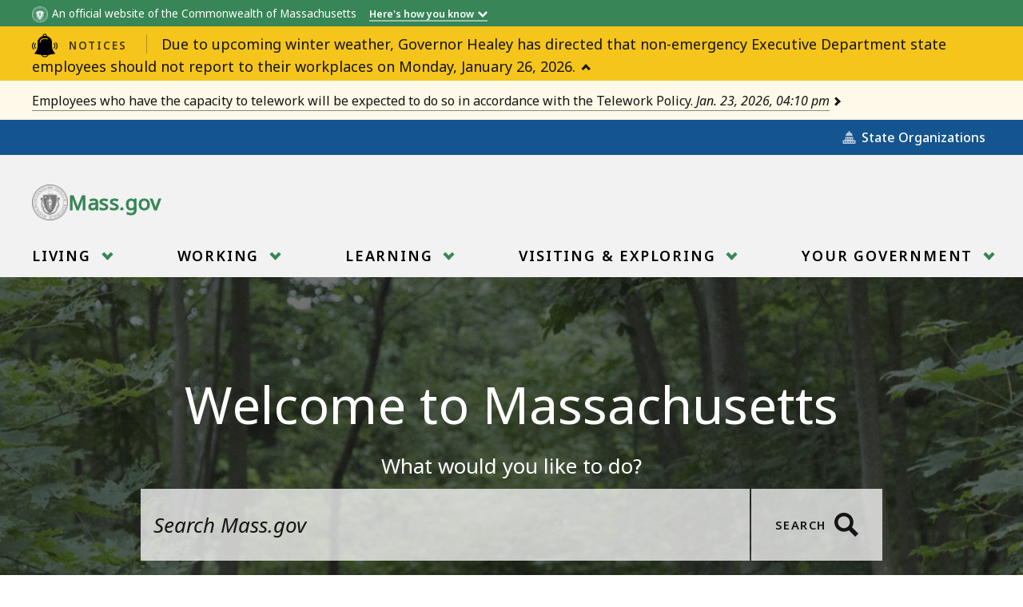

--- FILE ---
content_type: text/html; charset=UTF-8
request_url: https://www.mass.gov/?pageID=eoeeaterminal&L=3&L0=Home&L1=Ocean+%26+Coastal+Management&L2=Massachusetts+Ocean+Plan&sid=Eoeea&b=terminalcontent&f=eea_oceans_mop&csid=Eoeea
body_size: 38732
content:
<!DOCTYPE html>
<html lang="en" dir="ltr" prefix="og: https://ogp.me/ns#" >
  <head>

    <script>
  // See: https://gist.github.com/nekman/297ebda63d6b00380058cbb0114296aa#file-polyfill-js-L586
  // IE11 compatibility: Element.prototype.after
  function _mutation(nodes) { // eslint-disable-line no-unused-vars
    if (!nodes.length) {
      throw new Error('DOM Exception 8');
    } else if (nodes.length === 1) {
      return typeof nodes[0] === 'string' ? document.createTextNode(nodes[0]) : nodes[0];
    } else {
      var
      fragment = document.createDocumentFragment(),
      length = nodes.length,
      index = -1,
      node;

      while (++index < length) {
        node = nodes[index];

        fragment.appendChild(typeof node === 'string' ? document.createTextNode(node) : node);
      }

      return fragment;
    }
  }

  // See: https://gist.github.com/nekman/297ebda63d6b00380058cbb0114296aa#file-polyfill-js-L610
  // IE11 compatibility: Element.prototype.after
  if (typeof Document.prototype.after != 'function') {
    Document.prototype.after = Element.prototype.after = function after() {
      if (this.parentNode) {
        this.parentNode.insertBefore(_mutation(arguments), this.nextSibling);
      }
    };
  }

  // See: https://github.com/damienbod/angular-auth-oidc-client/issues/276#issue-352138019
  // IE11 compatibility: CustomEvent
  if (typeof CustomEvent != 'function') {
    (function () {
      function CustomEvent ( event, params ) {
        params = params || { bubbles: false, cancelable: false, detail: undefined };
        var evt = document.createEvent( 'CustomEvent' );
        evt.initCustomEvent( event, params.bubbles, params.cancelable, params.detail );
        return evt;
      }

      CustomEvent.prototype = window.Event.prototype;

      window.CustomEvent = CustomEvent;
    })();
  }

  // See: https://github.com/miguelcobain/ember-paper/issues/1058#issuecomment-461764542
  // IE11 compatibility: NodeList.prototype.forEach
  if (window.NodeList && !NodeList.prototype.forEach) {
    NodeList.prototype.forEach = Array.prototype.forEach;
  }

  // See: https://stackoverflow.com/a/43139506/1038565
  // IE11 compatibility: String.prototype.includes
  if (typeof String.prototype.includes != 'function') {
    String.prototype.includes = function(match) {
      return this.indexOf(match) !== -1;
    }
  }
</script>
    <script>
  document.prefetchAlertsData = {};

  function prefetch_alerts(data) {
    if (!data) {
      return;
    }

    // Previously using fetch, but XMLHttpRequest is more compatible
    // with older browsers (IE11).
    var xhr = new XMLHttpRequest();
    xhr.open("GET", data);
    xhr.responseType = "text";
    xhr.send();

    xhr.onload = function() {
      document.prefetchAlertsData[data] = this.responseText;

      // See: https://stackoverflow.com/a/49071358/1038565
      // IE11 dispatch event not working.
      var event;
      if(typeof(Event) === 'function') {
          event = new Event('mass_alerts_data_ready');
      }else{
          event = document.createEvent('Event');
          event.initEvent('mass_alerts_data_ready', true, true);
      }
      document.dispatchEvent(event);
    };

    xhr.onprogress = function() {};
    xhr.onerror = function() {};
  }

  prefetch_alerts("");
  prefetch_alerts("/alerts/sitewide");
</script>

        
      <!-- DEPLOYMENT IDENTIFIER: {{ deployment_identifier }} -->
      <script type="text/javascript">
        ;window.NREUM||(NREUM={});
        NREUM.init = {
          distributed_tracing: { enabled: true },
          privacy: { cookies_enabled: false },
          ajax: { deny_list: ["gov-bam.nr-data.net"] }
        };

        (function() {
          var applicationID;
          var hostname = window.location.hostname;

          switch (hostname) {
            case 'www.mass.gov':
            case 'edit.mass.gov':
              applicationID = '720602643';
              break;
            case 'stage.mass.gov':
            case 'edit.stage.mass.gov':
              applicationID = '1081268720';
              break;
            case 'cd.edit.mass.gov':
              applicationID = '1081240793';
              break;
            case 'dev.edit.mass.gov':
              applicationID = '1054111563';
              break;
            case 'feature1.edit.mass.gov':
              applicationID = '1080188089';
              break;
            case 'feature2.edit.mass.gov':
              applicationID = '1081240370';
              break;
            case 'feature3.edit.mass.gov':
              applicationID = '1081237489';
              break;
            case 'feature4.edit.mass.gov':
              applicationID = '1081236144';
              break;
            case 'feature5.edit.mass.gov':
              applicationID = '1081236875';
              break;
            default:
              applicationID = '720602643'; // Default to production Application ID
          }

          NREUM.loader_config = {
            accountID: "1522041",
            trustKey: "1522041",
            agentID: "720602727",
            licenseKey: "23b062ec87",
            applicationID: applicationID
          };
          NREUM.info = {
            beacon: "gov-bam.nr-data.net",
            errorBeacon: "gov-bam.nr-data.net",
            licenseKey: "23b062ec87",
            applicationID: applicationID,
            sa: 1
          };
        })();

        ;/*! For license information please see nr-loader-spa-1.288.1.min.js.LICENSE.txt */
        (()=>{var e,t,r={8122:(e,t,r)=>{"use strict";r.d(t,{a:()=>i});var n=r(944);function i(e,t){try{if(!e||"object"!=typeof e)return(0,n.R)(3);if(!t||"object"!=typeof t)return(0,n.R)(4);const r=Object.create(Object.getPrototypeOf(t),Object.getOwnPropertyDescriptors(t)),o=0===Object.keys(r).length?e:r;for(let a in o)if(void 0!==e[a])try{if(null===e[a]){r[a]=null;continue}Array.isArray(e[a])&&Array.isArray(t[a])?r[a]=Array.from(new Set([...e[a],...t[a]])):"object"==typeof e[a]&&"object"==typeof t[a]?r[a]=i(e[a],t[a]):r[a]=e[a]}catch(e){(0,n.R)(1,e)}return r}catch(e){(0,n.R)(2,e)}}},2555:(e,t,r)=>{"use strict";r.d(t,{Vp:()=>c,fn:()=>s,x1:()=>u});var n=r(384),i=r(8122);const o={beacon:n.NT.beacon,errorBeacon:n.NT.errorBeacon,licenseKey:void 0,applicationID:void 0,sa:void 0,queueTime:void 0,applicationTime:void 0,ttGuid:void 0,user:void 0,account:void 0,product:void 0,extra:void 0,jsAttributes:{},userAttributes:void 0,atts:void 0,transactionName:void 0,tNamePlain:void 0},a={};function s(e){try{const t=c(e);return!!t.licenseKey&&!!t.errorBeacon&&!!t.applicationID}catch(e){return!1}}function c(e){if(!e)throw new Error("All info objects require an agent identifier!");if(!a[e])throw new Error("Info for ".concat(e," was never set"));return a[e]}function u(e,t){if(!e)throw new Error("All info objects require an agent identifier!");a[e]=(0,i.a)(t,o);const r=(0,n.nY)(e);r&&(r.info=a[e])}},9417:(e,t,r)=>{"use strict";r.d(t,{D0:()=>h,gD:()=>g,xN:()=>p});var n=r(3333);const i=e=>{if(!e||"string"!=typeof e)return!1;try{document.createDocumentFragment().querySelector(e)}catch{return!1}return!0};var o=r(2614),a=r(944),s=r(384),c=r(8122);const u="[data-nr-mask]",d=()=>{const e={feature_flags:[],experimental:{marks:!1,measures:!1,resources:!1},mask_selector:"*",block_selector:"[data-nr-block]",mask_input_options:{color:!1,date:!1,"datetime-local":!1,email:!1,month:!1,number:!1,range:!1,search:!1,tel:!1,text:!1,time:!1,url:!1,week:!1,textarea:!1,select:!1,password:!0}};return{ajax:{deny_list:void 0,block_internal:!0,enabled:!0,autoStart:!0},api:{allow_registered_children:!0,duplicate_registered_data:!1},distributed_tracing:{enabled:void 0,exclude_newrelic_header:void 0,cors_use_newrelic_header:void 0,cors_use_tracecontext_headers:void 0,allowed_origins:void 0},get feature_flags(){return e.feature_flags},set feature_flags(t){e.feature_flags=t},generic_events:{enabled:!0,autoStart:!0},harvest:{interval:30},jserrors:{enabled:!0,autoStart:!0},logging:{enabled:!0,autoStart:!0},metrics:{enabled:!0,autoStart:!0},obfuscate:void 0,page_action:{enabled:!0},page_view_event:{enabled:!0,autoStart:!0},page_view_timing:{enabled:!0,autoStart:!0},performance:{get capture_marks(){return e.feature_flags.includes(n.$v.MARKS)||e.experimental.marks},set capture_marks(t){e.experimental.marks=t},get capture_measures(){return e.feature_flags.includes(n.$v.MEASURES)||e.experimental.measures},set capture_measures(t){e.experimental.measures=t},capture_detail:!0,resources:{get enabled(){return e.feature_flags.includes(n.$v.RESOURCES)||e.experimental.resources},set enabled(t){e.experimental.resources=t},asset_types:[],first_party_domains:[],ignore_newrelic:!0}},privacy:{cookies_enabled:!0},proxy:{assets:void 0,beacon:void 0},session:{expiresMs:o.wk,inactiveMs:o.BB},session_replay:{autoStart:!0,enabled:!1,preload:!1,sampling_rate:10,error_sampling_rate:100,collect_fonts:!1,inline_images:!1,fix_stylesheets:!0,mask_all_inputs:!0,get mask_text_selector(){return e.mask_selector},set mask_text_selector(t){i(t)?e.mask_selector="".concat(t,",").concat(u):""===t||null===t?e.mask_selector=u:(0,a.R)(5,t)},get block_class(){return"nr-block"},get ignore_class(){return"nr-ignore"},get mask_text_class(){return"nr-mask"},get block_selector(){return e.block_selector},set block_selector(t){i(t)?e.block_selector+=",".concat(t):""!==t&&(0,a.R)(6,t)},get mask_input_options(){return e.mask_input_options},set mask_input_options(t){t&&"object"==typeof t?e.mask_input_options={...t,password:!0}:(0,a.R)(7,t)}},session_trace:{enabled:!0,autoStart:!0},soft_navigations:{enabled:!0,autoStart:!0},spa:{enabled:!0,autoStart:!0},ssl:void 0,user_actions:{enabled:!0,elementAttributes:["id","className","tagName","type"]}}},l={},f="All configuration objects require an agent identifier!";function h(e){if(!e)throw new Error(f);if(!l[e])throw new Error("Configuration for ".concat(e," was never set"));return l[e]}function p(e,t){if(!e)throw new Error(f);l[e]=(0,c.a)(t,d());const r=(0,s.nY)(e);r&&(r.init=l[e])}function g(e,t){if(!e)throw new Error(f);var r=h(e);if(r){for(var n=t.split("."),i=0;i<n.length-1;i++)if("object"!=typeof(r=r[n[i]]))return;r=r[n[n.length-1]]}return r}},5603:(e,t,r)=>{"use strict";r.d(t,{a:()=>c,o:()=>s});var n=r(384),i=r(8122);const o={accountID:void 0,trustKey:void 0,agentID:void 0,licenseKey:void 0,applicationID:void 0,xpid:void 0},a={};function s(e){if(!e)throw new Error("All loader-config objects require an agent identifier!");if(!a[e])throw new Error("LoaderConfig for ".concat(e," was never set"));return a[e]}function c(e,t){if(!e)throw new Error("All loader-config objects require an agent identifier!");a[e]=(0,i.a)(t,o);const r=(0,n.nY)(e);r&&(r.loader_config=a[e])}},3371:(e,t,r)=>{"use strict";r.d(t,{V:()=>f,f:()=>l});var n=r(8122),i=r(384),o=r(6154),a=r(9324);let s=0;const c={buildEnv:a.F3,distMethod:a.Xs,version:a.xv,originTime:o.WN},u={appMetadata:{},customTransaction:void 0,denyList:void 0,disabled:!1,entityManager:void 0,harvester:void 0,isolatedBacklog:!1,loaderType:void 0,maxBytes:3e4,obfuscator:void 0,onerror:void 0,ptid:void 0,releaseIds:{},session:void 0,timeKeeper:void 0},d={};function l(e){if(!e)throw new Error("All runtime objects require an agent identifier!");if(!d[e])throw new Error("Runtime for ".concat(e," was never set"));return d[e]}function f(e,t){if(!e)throw new Error("All runtime objects require an agent identifier!");d[e]={...(0,n.a)(t,u),...c},Object.hasOwnProperty.call(d[e],"harvestCount")||Object.defineProperty(d[e],"harvestCount",{get:()=>++s});const r=(0,i.nY)(e);r&&(r.runtime=d[e])}},9324:(e,t,r)=>{"use strict";r.d(t,{F3:()=>i,Xs:()=>o,Yq:()=>a,xv:()=>n});const n="1.288.1",i="PROD",o="CDN",a="^2.0.0-alpha.18"},6154:(e,t,r)=>{"use strict";r.d(t,{A4:()=>s,OF:()=>d,RI:()=>i,WN:()=>h,bv:()=>o,gm:()=>a,lR:()=>f,m:()=>u,mw:()=>c,sb:()=>l});var n=r(1863);const i="undefined"!=typeof window&&!!window.document,o="undefined"!=typeof WorkerGlobalScope&&("undefined"!=typeof self&&self instanceof WorkerGlobalScope&&self.navigator instanceof WorkerNavigator||"undefined"!=typeof globalThis&&globalThis instanceof WorkerGlobalScope&&globalThis.navigator instanceof WorkerNavigator),a=i?window:"undefined"!=typeof WorkerGlobalScope&&("undefined"!=typeof self&&self instanceof WorkerGlobalScope&&self||"undefined"!=typeof globalThis&&globalThis instanceof WorkerGlobalScope&&globalThis),s="complete"===a?.document?.readyState,c=Boolean("hidden"===a?.document?.visibilityState),u=""+a?.location,d=/iPad|iPhone|iPod/.test(a.navigator?.userAgent),l=d&&"undefined"==typeof SharedWorker,f=(()=>{const e=a.navigator?.userAgent?.match(/Firefox[/\s](\d+\.\d+)/);return Array.isArray(e)&&e.length>=2?+e[1]:0})(),h=Date.now()-(0,n.t)()},7295:(e,t,r)=>{"use strict";r.d(t,{Xv:()=>a,gX:()=>i,iW:()=>o});var n=[];function i(e){if(!e||o(e))return!1;if(0===n.length)return!0;for(var t=0;t<n.length;t++){var r=n[t];if("*"===r.hostname)return!1;if(s(r.hostname,e.hostname)&&c(r.pathname,e.pathname))return!1}return!0}function o(e){return void 0===e.hostname}function a(e){if(n=[],e&&e.length)for(var t=0;t<e.length;t++){let r=e[t];if(!r)continue;0===r.indexOf("http://")?r=r.substring(7):0===r.indexOf("https://")&&(r=r.substring(8));const i=r.indexOf("/");let o,a;i>0?(o=r.substring(0,i),a=r.substring(i)):(o=r,a="");let[s]=o.split(":");n.push({hostname:s,pathname:a})}}function s(e,t){return!(e.length>t.length)&&t.indexOf(e)===t.length-e.length}function c(e,t){return 0===e.indexOf("/")&&(e=e.substring(1)),0===t.indexOf("/")&&(t=t.substring(1)),""===e||e===t}},3241:(e,t,r)=>{"use strict";r.d(t,{W:()=>o});var n=r(6154);const i="newrelic";function o(e={}){try{n.gm.dispatchEvent(new CustomEvent(i,{detail:e}))}catch(e){}}},1687:(e,t,r)=>{"use strict";r.d(t,{Ak:()=>c,Ze:()=>l,x3:()=>u});var n=r(7836),i=r(3606),o=r(860),a=r(2646);const s={};function c(e,t){const r={staged:!1,priority:o.P3[t]||0};d(e),s[e].get(t)||s[e].set(t,r)}function u(e,t){e&&s[e]&&(s[e].get(t)&&s[e].delete(t),h(e,t,!1),s[e].size&&f(e))}function d(e){if(!e)throw new Error("agentIdentifier required");s[e]||(s[e]=new Map)}function l(e="",t="feature",r=!1){if(d(e),!e||!s[e].get(t)||r)return h(e,t);s[e].get(t).staged=!0,f(e)}function f(e){const t=Array.from(s[e]);t.every((([e,t])=>t.staged))&&(t.sort(((e,t)=>e[1].priority-t[1].priority)),t.forEach((([t])=>{s[e].delete(t),h(e,t)})))}function h(e,t,r=!0){const o=e?n.ee.get(e):n.ee,s=i.i.handlers;if(!o.aborted&&o.backlog&&s){if(r){const e=o.backlog[t],r=s[t];if(r){for(let t=0;e&&t<e.length;++t)p(e[t],r);Object.entries(r).forEach((([e,t])=>{Object.values(t||{}).forEach((t=>{t[0]?.on&&t[0]?.context()instanceof a.y&&t[0].on(e,t[1])}))}))}}o.isolatedBacklog||delete s[t],o.backlog[t]=null,o.emit("drain-"+t,[])}}function p(e,t){var r=e[1];Object.values(t[r]||{}).forEach((t=>{var r=e[0];if(t[0]===r){var n=t[1],i=e[3],o=e[2];n.apply(i,o)}}))}},7836:(e,t,r)=>{"use strict";r.d(t,{P:()=>c,ee:()=>u});var n=r(384),i=r(8990),o=r(3371),a=r(2646),s=r(5607);const c="nr@context:".concat(s.W),u=function e(t,r){var n={},s={},d={},l=!1;try{l=16===r.length&&(0,o.f)(r).isolatedBacklog}catch(e){}var f={on:p,addEventListener:p,removeEventListener:function(e,t){var r=n[e];if(!r)return;for(var i=0;i<r.length;i++)r[i]===t&&r.splice(i,1)},emit:function(e,r,n,i,o){!1!==o&&(o=!0);if(u.aborted&&!i)return;t&&o&&t.emit(e,r,n);for(var a=h(n),c=g(e),d=c.length,l=0;l<d;l++)c[l].apply(a,r);var p=v()[s[e]];p&&p.push([f,e,r,a]);return a},get:m,listeners:g,context:h,buffer:function(e,t){const r=v();if(t=t||"feature",f.aborted)return;Object.entries(e||{}).forEach((([e,n])=>{s[n]=t,t in r||(r[t]=[])}))},abort:function(){f._aborted=!0,Object.keys(f.backlog).forEach((e=>{delete f.backlog[e]}))},isBuffering:function(e){return!!v()[s[e]]},debugId:r,backlog:l?{}:t&&"object"==typeof t.backlog?t.backlog:{},isolatedBacklog:l};return Object.defineProperty(f,"aborted",{get:()=>{let e=f._aborted||!1;return e||(t&&(e=t.aborted),e)}}),f;function h(e){return e&&e instanceof a.y?e:e?(0,i.I)(e,c,(()=>new a.y(c))):new a.y(c)}function p(e,t){n[e]=g(e).concat(t)}function g(e){return n[e]||[]}function m(t){return d[t]=d[t]||e(f,t)}function v(){return f.backlog}}(void 0,"globalEE"),d=(0,n.Zm)();d.ee||(d.ee=u)},2646:(e,t,r)=>{"use strict";r.d(t,{y:()=>n});class n{constructor(e){this.contextId=e}}},9908:(e,t,r)=>{"use strict";r.d(t,{d:()=>n,p:()=>i});var n=r(7836).ee.get("handle");function i(e,t,r,i,o){o?(o.buffer([e],i),o.emit(e,t,r)):(n.buffer([e],i),n.emit(e,t,r))}},3606:(e,t,r)=>{"use strict";r.d(t,{i:()=>o});var n=r(9908);o.on=a;var i=o.handlers={};function o(e,t,r,o){a(o||n.d,i,e,t,r)}function a(e,t,r,i,o){o||(o="feature"),e||(e=n.d);var a=t[o]=t[o]||{};(a[r]=a[r]||[]).push([e,i])}},3878:(e,t,r)=>{"use strict";function n(e,t){return{capture:e,passive:!1,signal:t}}function i(e,t,r=!1,i){window.addEventListener(e,t,n(r,i))}function o(e,t,r=!1,i){document.addEventListener(e,t,n(r,i))}r.d(t,{DD:()=>o,jT:()=>n,sp:()=>i})},5607:(e,t,r)=>{"use strict";r.d(t,{W:()=>n});const n=(0,r(9566).bz)()},9566:(e,t,r)=>{"use strict";r.d(t,{LA:()=>s,ZF:()=>c,bz:()=>a,el:()=>u});var n=r(6154);const i="xxxxxxxx-xxxx-4xxx-yxxx-xxxxxxxxxxxx";function o(e,t){return e?15&e[t]:16*Math.random()|0}function a(){const e=n.gm?.crypto||n.gm?.msCrypto;let t,r=0;return e&&e.getRandomValues&&(t=e.getRandomValues(new Uint8Array(30))),i.split("").map((e=>"x"===e?o(t,r++).toString(16):"y"===e?(3&o()|8).toString(16):e)).join("")}function s(e){const t=n.gm?.crypto||n.gm?.msCrypto;let r,i=0;t&&t.getRandomValues&&(r=t.getRandomValues(new Uint8Array(e)));const a=[];for(var s=0;s<e;s++)a.push(o(r,i++).toString(16));return a.join("")}function c(){return s(16)}function u(){return s(32)}},2614:(e,t,r)=>{"use strict";r.d(t,{BB:()=>a,H3:()=>n,g:()=>u,iL:()=>c,tS:()=>s,uh:()=>i,wk:()=>o});const n="NRBA",i="SESSION",o=144e5,a=18e5,s={STARTED:"session-started",PAUSE:"session-pause",RESET:"session-reset",RESUME:"session-resume",UPDATE:"session-update"},c={SAME_TAB:"same-tab",CROSS_TAB:"cross-tab"},u={OFF:0,FULL:1,ERROR:2}},1863:(e,t,r)=>{"use strict";function n(){return Math.floor(performance.now())}r.d(t,{t:()=>n})},7485:(e,t,r)=>{"use strict";r.d(t,{D:()=>i});var n=r(6154);function i(e){if(0===(e||"").indexOf("data:"))return{protocol:"data"};try{const t=new URL(e,location.href),r={port:t.port,hostname:t.hostname,pathname:t.pathname,search:t.search,protocol:t.protocol.slice(0,t.protocol.indexOf(":")),sameOrigin:t.protocol===n.gm?.location?.protocol&&t.host===n.gm?.location?.host};return r.port&&""!==r.port||("http:"===t.protocol&&(r.port="80"),"https:"===t.protocol&&(r.port="443")),r.pathname&&""!==r.pathname?r.pathname.startsWith("/")||(r.pathname="/".concat(r.pathname)):r.pathname="/",r}catch(e){return{}}}},944:(e,t,r)=>{"use strict";function n(e,t){"function"==typeof console.debug&&console.debug("New Relic Warning: https://github.com/newrelic/newrelic-browser-agent/blob/main/docs/warning-codes.md#".concat(e),t)}r.d(t,{R:()=>n})},5701:(e,t,r)=>{"use strict";r.d(t,{B:()=>o,t:()=>a});var n=r(3241);const i=new Set,o={};function a(e,t){const r=t.agentIdentifier;o[r]??={},e&&"object"==typeof e&&(i.has(r)||(t.ee.emit("rumresp",[e]),o[r]=e,i.add(r),(0,n.W)({agentIdentifier:r,loaded:!0,drained:!0,type:"lifecycle",name:"load",feature:void 0,data:e})))}},8990:(e,t,r)=>{"use strict";r.d(t,{I:()=>i});var n=Object.prototype.hasOwnProperty;function i(e,t,r){if(n.call(e,t))return e[t];var i=r();if(Object.defineProperty&&Object.keys)try{return Object.defineProperty(e,t,{value:i,writable:!0,enumerable:!1}),i}catch(e){}return e[t]=i,i}},6389:(e,t,r)=>{"use strict";function n(e,t=500,r={}){const n=r?.leading||!1;let i;return(...r)=>{n&&void 0===i&&(e.apply(this,r),i=setTimeout((()=>{i=clearTimeout(i)}),t)),n||(clearTimeout(i),i=setTimeout((()=>{e.apply(this,r)}),t))}}function i(e){let t=!1;return(...r)=>{t||(t=!0,e.apply(this,r))}}r.d(t,{J:()=>i,s:()=>n})},3304:(e,t,r)=>{"use strict";r.d(t,{A:()=>o});var n=r(7836);const i=()=>{const e=new WeakSet;return(t,r)=>{if("object"==typeof r&&null!==r){if(e.has(r))return;e.add(r)}return r}};function o(e){try{return JSON.stringify(e,i())??""}catch(e){try{n.ee.emit("internal-error",[e])}catch(e){}return""}}},3496:(e,t,r)=>{"use strict";function n(e){return!e||!(!e.licenseKey||!e.applicationID)}function i(e,t){return!e||e.licenseKey===t.info.licenseKey&&e.applicationID===t.info.applicationID}r.d(t,{A:()=>i,I:()=>n})},5289:(e,t,r)=>{"use strict";r.d(t,{GG:()=>o,sB:()=>a});var n=r(3878);function i(){return"undefined"==typeof document||"complete"===document.readyState}function o(e,t){if(i())return e();(0,n.sp)("load",e,t)}function a(e){if(i())return e();(0,n.DD)("DOMContentLoaded",e)}},384:(e,t,r)=>{"use strict";r.d(t,{NT:()=>o,US:()=>d,Zm:()=>a,bQ:()=>c,dV:()=>s,nY:()=>u,pV:()=>l});var n=r(6154),i=r(1863);const o={beacon:"bam.nr-data.net",errorBeacon:"bam.nr-data.net"};function a(){return n.gm.NREUM||(n.gm.NREUM={}),void 0===n.gm.newrelic&&(n.gm.newrelic=n.gm.NREUM),n.gm.NREUM}function s(){let e=a();return e.o||(e.o={ST:n.gm.setTimeout,SI:n.gm.setImmediate,CT:n.gm.clearTimeout,XHR:n.gm.XMLHttpRequest,REQ:n.gm.Request,EV:n.gm.Event,PR:n.gm.Promise,MO:n.gm.MutationObserver,FETCH:n.gm.fetch,WS:n.gm.WebSocket}),e}function c(e,t){let r=a();r.initializedAgents??={},t.initializedAt={ms:(0,i.t)(),date:new Date},r.initializedAgents[e]=t}function u(e){let t=a();return t.initializedAgents?.[e]}function d(e,t){a()[e]=t}function l(){return function(){let e=a();const t=e.info||{};e.info={beacon:o.beacon,errorBeacon:o.errorBeacon,...t}}(),function(){let e=a();const t=e.init||{};e.init={...t}}(),s(),function(){let e=a();const t=e.loader_config||{};e.loader_config={...t}}(),a()}},2843:(e,t,r)=>{"use strict";r.d(t,{u:()=>i});var n=r(3878);function i(e,t=!1,r,i){(0,n.DD)("visibilitychange",(function(){if(t)return void("hidden"===document.visibilityState&&e());e(document.visibilityState)}),r,i)}},8139:(e,t,r)=>{"use strict";r.d(t,{u:()=>f});var n=r(7836),i=r(3434),o=r(8990),a=r(6154);const s={},c=a.gm.XMLHttpRequest,u="addEventListener",d="removeEventListener",l="nr@wrapped:".concat(n.P);function f(e){var t=function(e){return(e||n.ee).get("events")}(e);if(s[t.debugId]++)return t;s[t.debugId]=1;var r=(0,i.YM)(t,!0);function f(e){r.inPlace(e,[u,d],"-",p)}function p(e,t){return e[1]}return"getPrototypeOf"in Object&&(a.RI&&h(document,f),c&&h(c.prototype,f),h(a.gm,f)),t.on(u+"-start",(function(e,t){var n=e[1];if(null!==n&&("function"==typeof n||"object"==typeof n)){var i=(0,o.I)(n,l,(function(){var e={object:function(){if("function"!=typeof n.handleEvent)return;return n.handleEvent.apply(n,arguments)},function:n}[typeof n];return e?r(e,"fn-",null,e.name||"anonymous"):n}));this.wrapped=e[1]=i}})),t.on(d+"-start",(function(e){e[1]=this.wrapped||e[1]})),t}function h(e,t,...r){let n=e;for(;"object"==typeof n&&!Object.prototype.hasOwnProperty.call(n,u);)n=Object.getPrototypeOf(n);n&&t(n,...r)}},3434:(e,t,r)=>{"use strict";r.d(t,{Jt:()=>o,YM:()=>c});var n=r(7836),i=r(5607);const o="nr@original:".concat(i.W);var a=Object.prototype.hasOwnProperty,s=!1;function c(e,t){return e||(e=n.ee),r.inPlace=function(e,t,n,i,o){n||(n="");const a="-"===n.charAt(0);for(let s=0;s<t.length;s++){const c=t[s],u=e[c];d(u)||(e[c]=r(u,a?c+n:n,i,c,o))}},r.flag=o,r;function r(t,r,n,s,c){return d(t)?t:(r||(r=""),nrWrapper[o]=t,function(e,t,r){if(Object.defineProperty&&Object.keys)try{return Object.keys(e).forEach((function(r){Object.defineProperty(t,r,{get:function(){return e[r]},set:function(t){return e[r]=t,t}})})),t}catch(e){u([e],r)}for(var n in e)a.call(e,n)&&(t[n]=e[n])}(t,nrWrapper,e),nrWrapper);function nrWrapper(){var o,a,d,l;try{a=this,o=[...arguments],d="function"==typeof n?n(o,a):n||{}}catch(t){u([t,"",[o,a,s],d],e)}i(r+"start",[o,a,s],d,c);try{return l=t.apply(a,o)}catch(e){throw i(r+"err",[o,a,e],d,c),e}finally{i(r+"end",[o,a,l],d,c)}}}function i(r,n,i,o){if(!s||t){var a=s;s=!0;try{e.emit(r,n,i,t,o)}catch(t){u([t,r,n,i],e)}s=a}}}function u(e,t){t||(t=n.ee);try{t.emit("internal-error",e)}catch(e){}}function d(e){return!(e&&"function"==typeof e&&e.apply&&!e[o])}},9414:(e,t,r)=>{"use strict";r.d(t,{J:()=>c});var n=r(7836),i=r(2646),o=r(944),a=r(3434);const s=new Map;function c(e,t,r,c){if("object"!=typeof t||!t||"string"!=typeof r||!r||"function"!=typeof t[r])return(0,o.R)(29);const u=function(e){return(e||n.ee).get("logger")}(e),d=(0,a.YM)(u),l=new i.y(n.P);l.level=c.level,l.customAttributes=c.customAttributes;const f=t[r]?.[a.Jt]||t[r];return s.set(f,l),d.inPlace(t,[r],"wrap-logger-",(()=>s.get(f))),u}},9300:(e,t,r)=>{"use strict";r.d(t,{T:()=>n});const n=r(860).K7.ajax},3333:(e,t,r)=>{"use strict";r.d(t,{$v:()=>u,TZ:()=>n,Zp:()=>i,kd:()=>c,mq:()=>s,nf:()=>a,qN:()=>o});const n=r(860).K7.genericEvents,i=["auxclick","click","copy","keydown","paste","scrollend"],o=["focus","blur"],a=4,s=1e3,c=["PageAction","UserAction","BrowserPerformance"],u={MARKS:"experimental.marks",MEASURES:"experimental.measures",RESOURCES:"experimental.resources"}},6774:(e,t,r)=>{"use strict";r.d(t,{T:()=>n});const n=r(860).K7.jserrors},993:(e,t,r)=>{"use strict";r.d(t,{A$:()=>o,ET:()=>a,TZ:()=>s,p_:()=>i});var n=r(860);const i={ERROR:"ERROR",WARN:"WARN",INFO:"INFO",DEBUG:"DEBUG",TRACE:"TRACE"},o={OFF:0,ERROR:1,WARN:2,INFO:3,DEBUG:4,TRACE:5},a="log",s=n.K7.logging},3785:(e,t,r)=>{"use strict";r.d(t,{R:()=>c,b:()=>u});var n=r(9908),i=r(1863),o=r(860),a=r(8154),s=r(993);function c(e,t,r={},c=s.p_.INFO,u,d=(0,i.t)()){(0,n.p)(a.xV,["API/logging/".concat(c.toLowerCase(),"/called")],void 0,o.K7.metrics,e),(0,n.p)(s.ET,[d,t,r,c,u],void 0,o.K7.logging,e)}function u(e){return"string"==typeof e&&Object.values(s.p_).some((t=>t===e.toUpperCase().trim()))}},8154:(e,t,r)=>{"use strict";r.d(t,{z_:()=>o,XG:()=>s,TZ:()=>n,rs:()=>i,xV:()=>a});r(6154),r(9566),r(384);const n=r(860).K7.metrics,i="sm",o="cm",a="storeSupportabilityMetrics",s="storeEventMetrics"},6630:(e,t,r)=>{"use strict";r.d(t,{T:()=>n});const n=r(860).K7.pageViewEvent},782:(e,t,r)=>{"use strict";r.d(t,{T:()=>n});const n=r(860).K7.pageViewTiming},6344:(e,t,r)=>{"use strict";r.d(t,{BB:()=>d,G4:()=>o,Qb:()=>l,TZ:()=>i,Ug:()=>a,_s:()=>s,bc:()=>u,yP:()=>c});var n=r(2614);const i=r(860).K7.sessionReplay,o={RECORD:"recordReplay",PAUSE:"pauseReplay",REPLAY_RUNNING:"replayRunning",ERROR_DURING_REPLAY:"errorDuringReplay"},a=.12,s={DomContentLoaded:0,Load:1,FullSnapshot:2,IncrementalSnapshot:3,Meta:4,Custom:5},c={[n.g.ERROR]:15e3,[n.g.FULL]:3e5,[n.g.OFF]:0},u={RESET:{message:"Session was reset",sm:"Reset"},IMPORT:{message:"Recorder failed to import",sm:"Import"},TOO_MANY:{message:"429: Too Many Requests",sm:"Too-Many"},TOO_BIG:{message:"Payload was too large",sm:"Too-Big"},CROSS_TAB:{message:"Session Entity was set to OFF on another tab",sm:"Cross-Tab"},ENTITLEMENTS:{message:"Session Replay is not allowed and will not be started",sm:"Entitlement"}},d=5e3,l={API:"api"}},5270:(e,t,r)=>{"use strict";r.d(t,{Aw:()=>c,CT:()=>u,SR:()=>s,rF:()=>d});var n=r(384),i=r(9417),o=r(7767),a=r(6154);function s(e){return!!(0,n.dV)().o.MO&&(0,o.V)(e)&&!0===(0,i.gD)(e,"session_trace.enabled")}function c(e){return!0===(0,i.gD)(e,"session_replay.preload")&&s(e)}function u(e,t){const r=t.correctAbsoluteTimestamp(e);return{originalTimestamp:e,correctedTimestamp:r,timestampDiff:e-r,originTime:a.WN,correctedOriginTime:t.correctedOriginTime,originTimeDiff:Math.floor(a.WN-t.correctedOriginTime)}}function d(e,t){try{if("string"==typeof t?.type){if("password"===t.type.toLowerCase())return"*".repeat(e?.length||0);if(void 0!==t?.dataset?.nrUnmask||t?.classList?.contains("nr-unmask"))return e}}catch(e){}return"string"==typeof e?e.replace(/[\S]/g,"*"):"*".repeat(e?.length||0)}},3738:(e,t,r)=>{"use strict";r.d(t,{He:()=>i,Kp:()=>s,Lc:()=>u,Rz:()=>d,TZ:()=>n,bD:()=>o,d3:()=>a,jx:()=>l,uP:()=>c});const n=r(860).K7.sessionTrace,i="bstResource",o="resource",a="-start",s="-end",c="fn"+a,u="fn"+s,d="pushState",l=1e3},3962:(e,t,r)=>{"use strict";r.d(t,{AM:()=>o,O2:()=>c,Qu:()=>u,TZ:()=>s,ih:()=>d,pP:()=>a,tC:()=>i});var n=r(860);const i=["click","keydown","submit","popstate"],o="api",a="initialPageLoad",s=n.K7.softNav,c={INITIAL_PAGE_LOAD:"",ROUTE_CHANGE:1,UNSPECIFIED:2},u={INTERACTION:1,AJAX:2,CUSTOM_END:3,CUSTOM_TRACER:4},d={IP:"in progress",FIN:"finished",CAN:"cancelled"}},7378:(e,t,r)=>{"use strict";r.d(t,{$p:()=>x,BR:()=>b,Kp:()=>R,L3:()=>y,Lc:()=>c,NC:()=>o,SG:()=>d,TZ:()=>i,U6:()=>p,UT:()=>m,d3:()=>w,dT:()=>f,e5:()=>E,gx:()=>v,l9:()=>l,oW:()=>h,op:()=>g,rw:()=>u,tH:()=>T,uP:()=>s,wW:()=>A,xq:()=>a});var n=r(384);const i=r(860).K7.spa,o=["click","submit","keypress","keydown","keyup","change"],a=999,s="fn-start",c="fn-end",u="cb-start",d="api-ixn-",l="remaining",f="interaction",h="spaNode",p="jsonpNode",g="fetch-start",m="fetch-done",v="fetch-body-",b="jsonp-end",y=(0,n.dV)().o.ST,w="-start",R="-end",x="-body",A="cb"+R,E="jsTime",T="fetch"},4234:(e,t,r)=>{"use strict";r.d(t,{W:()=>o});var n=r(7836),i=r(1687);class o{constructor(e,t){this.agentIdentifier=e,this.ee=n.ee.get(e),this.featureName=t,this.blocked=!1}deregisterDrain(){(0,i.x3)(this.agentIdentifier,this.featureName)}}},7767:(e,t,r)=>{"use strict";r.d(t,{V:()=>o});var n=r(9417),i=r(6154);const o=e=>i.RI&&!0===(0,n.gD)(e,"privacy.cookies_enabled")},2110:(e,t,r)=>{"use strict";r.d(t,{j:()=>j});var n=r(860),i=r(9908),o=r(1687),a=r(5289),s=r(6154),c=r(944),u=r(8154),d=r(384),l=r(6344);const f=["setErrorHandler","finished","addToTrace","addRelease","recordCustomEvent","addPageAction","setCurrentRouteName","setPageViewName","setCustomAttribute","interaction","noticeError","setUserId","setApplicationVersion","start",l.G4.RECORD,l.G4.PAUSE,"log","wrapLogger","register"],h=["setErrorHandler","finished","addToTrace","addRelease"];var p=r(1863),g=r(2614),m=r(993),v=r(3785),b=r(9414),y=r(3496);var w=r(3241),R=r(5701);function x(){const e=(0,d.pV)();f.forEach((t=>{e[t]=(...r)=>function(t,...r){let n=[];return Object.values(e.initializedAgents).forEach((e=>{e&&e.runtime?e.exposed&&e[t]&&"micro-agent"!==e.runtime.loaderType&&n.push(e[t](...r)):(0,c.R)(38,t)})),n[0]}(t,...r)}))}const A={};function E(e,t){t||(0,o.Ak)(e.agentIdentifier,"api");const d=e.ee.get("tracer");A[e.agentIdentifier]=g.g.OFF,e.ee.on(l.G4.REPLAY_RUNNING,(t=>{A[e.agentIdentifier]=t}));const f="api-",x=f+"ixn-",E={addPageAction:function(e,t,r,i=(0,p.t)()){N(f,"addPageAction",!0,n.K7.genericEvents,i)(e,t,r)},log:function(t,{customAttributes:r={},level:o=m.p_.INFO}={},a,s=(0,p.t)()){(0,i.p)(u.xV,["API/log/called"],void 0,n.K7.metrics,e.ee),(0,v.R)(e.ee,t,r,o,a,s)},noticeError:function(t,r,o,a=(0,p.t)()){"string"==typeof t&&(t=new Error(t)),(0,i.p)(u.xV,["API/noticeError/called"],void 0,n.K7.metrics,e.ee),(0,i.p)("err",[t,a,!1,r,!!A[e.agentIdentifier],void 0,o],void 0,n.K7.jserrors,e.ee)}};function T(t,r,n,i){const o=e.info;return null===r?delete o.jsAttributes[t]:e.info={...e.info,jsAttributes:{...o.jsAttributes,[t]:r}},N(f,n,!0,i||null===r?"session":void 0)(t,r)}function S(){}e.register=function(t){return(0,i.p)(u.xV,["API/register/called"],void 0,n.K7.metrics,e.ee),function(e,t,r){const o={};let a,s;(0,c.R)(54,"newrelic.register"),e.init.api.allow_registered_children||(a=()=>(0,c.R)(55)),r&&(0,y.I)(r)||(a=()=>(0,c.R)(48,r));const d={addPageAction:(e,n={})=>{l(t.addPageAction,[e,{...o,...n}],r)},log:(e,n={})=>{l(t.log,[e,{...n,customAttributes:{...o,...n.customAttributes||{}}}],r)},noticeError:(e,n={})=>{l(t.noticeError,[e,{...o,...n}],r)},setApplicationVersion:e=>{o["application.version"]=e},setCustomAttribute:(e,t)=>{o[e]=t},setUserId:e=>{o["enduser.id"]=e},metadata:{customAttributes:o,target:r,get connected(){return s||Promise.reject(new Error("Failed to connect"))}}};a?a():s=new Promise(((t,n)=>{try{const i=e.runtime?.entityManager;let a=!!i?.get().entityGuid,s=i?.getEntityGuidFor(r.licenseKey,r.applicationID),c=!!s;if(a&&c)r.entityGuid=s,t(d);else{const u=setTimeout((()=>n(new Error("Failed to connect - Timeout"))),15e3);function l(n){(0,y.A)(n,e)?a||=!0:r.licenseKey===n.licenseKey&&r.applicationID===n.applicationID&&(c=!0,r.entityGuid=n.entityGuid),a&&c&&(clearTimeout(u),e.ee.removeEventListener("entity-added",l),t(d))}e.ee.emit("api-send-rum",[o,r]),e.ee.on("entity-added",l)}}catch(f){n(f)}}));const l=async(t,r,o)=>{if(a)return a();const d=(0,p.t)();(0,i.p)(u.xV,["API/register/".concat(t.name,"/called")],void 0,n.K7.metrics,e.ee);try{await s;const n=e.init.api.duplicate_registered_data;(!0===n||Array.isArray(n)&&n.includes(o.entityGuid))&&t(...r,void 0,d),t(...r,o.entityGuid,d)}catch(e){(0,c.R)(50,e)}};return d}(e,E,t)},e.log=function(e,t){E.log(e,t)},e.wrapLogger=(t,r,{customAttributes:o={},level:a=m.p_.INFO}={})=>{(0,i.p)(u.xV,["API/wrapLogger/called"],void 0,n.K7.metrics,e.ee),(0,b.J)(e.ee,t,r,{customAttributes:o,level:a})},h.forEach((t=>{e[t]=N(f,t,!0,"api")})),e.addPageAction=function(e,t){E.addPageAction(e,t)},e.recordCustomEvent=N(f,"recordCustomEvent",!0,n.K7.genericEvents),e.setPageViewName=function(t,r){if("string"==typeof t)return"/"!==t.charAt(0)&&(t="/"+t),e.runtime.customTransaction=(r||"http://custom.transaction")+t,N(f,"setPageViewName",!0)()},e.setCustomAttribute=function(e,t,r=!1){if("string"==typeof e){if(["string","number","boolean"].includes(typeof t)||null===t)return T(e,t,"setCustomAttribute",r);(0,c.R)(40,typeof t)}else(0,c.R)(39,typeof e)},e.setUserId=function(e){if("string"==typeof e||null===e)return T("enduser.id",e,"setUserId",!0);(0,c.R)(41,typeof e)},e.setApplicationVersion=function(e){if("string"==typeof e||null===e)return T("application.version",e,"setApplicationVersion",!1);(0,c.R)(42,typeof e)},e.start=()=>{try{(0,i.p)(u.xV,["API/start/called"],void 0,n.K7.metrics,e.ee),e.ee.emit("manual-start-all")}catch(e){(0,c.R)(23,e)}},e[l.G4.RECORD]=function(){(0,i.p)(u.xV,["API/recordReplay/called"],void 0,n.K7.metrics,e.ee),(0,i.p)(l.G4.RECORD,[],void 0,n.K7.sessionReplay,e.ee)},e[l.G4.PAUSE]=function(){(0,i.p)(u.xV,["API/pauseReplay/called"],void 0,n.K7.metrics,e.ee),(0,i.p)(l.G4.PAUSE,[],void 0,n.K7.sessionReplay,e.ee)},e.interaction=function(e){return(new S).get("object"==typeof e?e:{})};const I=S.prototype={createTracer:function(t,r){var o={},a=this,s="function"==typeof r;return(0,i.p)(u.xV,["API/createTracer/called"],void 0,n.K7.metrics,e.ee),e.runSoftNavOverSpa||(0,i.p)(x+"tracer",[(0,p.t)(),t,o],a,n.K7.spa,e.ee),function(){if(d.emit((s?"":"no-")+"fn-start",[(0,p.t)(),a,s],o),s)try{return r.apply(this,arguments)}catch(e){const t="string"==typeof e?new Error(e):e;throw d.emit("fn-err",[arguments,this,t],o),t}finally{d.emit("fn-end",[(0,p.t)()],o)}}}};function N(t,r,o,a,s=(0,p.t)()){return function(){return(0,i.p)(u.xV,["API/"+r+"/called"],void 0,n.K7.metrics,e.ee),(0,w.W)({agentIdentifier:e.agentIdentifier,drained:!!R.B?.[e.agentIdentifier],type:"data",name:"api",feature:t+r,data:{notSpa:o,bufferGroup:a}}),a&&(0,i.p)(t+r,[s,...arguments],o?null:this,a,e.ee),o?void 0:this}}function _(){r.e(478).then(r.bind(r,8778)).then((({setAsyncAPI:t})=>{t(e),(0,o.Ze)(e.agentIdentifier,"api")})).catch((t=>{(0,c.R)(27,t),e.ee.abort()}))}return["actionText","setName","setAttribute","save","ignore","onEnd","getContext","end","get"].forEach((t=>{I[t]=function(){return N.apply(this,[x,t,void 0,e.runSoftNavOverSpa?n.K7.softNav:n.K7.spa]).apply(this,arguments)}})),e.setCurrentRouteName=function(){return e.runSoftNavOverSpa?N(x,"routeName",void 0,n.K7.softNav)(...arguments):N(f,"routeName",!0,n.K7.spa)(...arguments)},e.noticeError=function(e,t){E.noticeError(e,t)},s.RI?(0,a.GG)((()=>_()),!0):_(),!0}var T=r(2555),S=r(9417),I=r(5603),N=r(3371);const _=e=>{const t=e.startsWith("http");e+="/",r.p=t?e:"https://"+e};var O=r(7836);const P=new Set;function j(e,t={},r,n){let{init:i,info:o,loader_config:a,runtime:c={},exposed:u=!0}=t;c.loaderType=r;const l=(0,d.pV)();o||(i=l.init,o=l.info,a=l.loader_config),(0,S.xN)(e.agentIdentifier,i||{}),(0,I.a)(e.agentIdentifier,a||{}),o.jsAttributes??={},s.bv&&(o.jsAttributes.isWorker=!0),(0,T.x1)(e.agentIdentifier,o);const f=e.init,h=[o.beacon,o.errorBeacon];P.has(e.agentIdentifier)||(f.proxy.assets&&(_(f.proxy.assets),h.push(f.proxy.assets)),f.proxy.beacon&&h.push(f.proxy.beacon),x(),(0,d.US)("activatedFeatures",R.B),e.runSoftNavOverSpa&&=!0===f.soft_navigations.enabled&&f.feature_flags.includes("soft_nav")),c.denyList=[...f.ajax.deny_list||[],...f.ajax.block_internal?h:[]],c.ptid=e.agentIdentifier,(0,N.V)(e.agentIdentifier,c),P.has(e.agentIdentifier)||(e.ee=O.ee.get(e.agentIdentifier),e.exposed=u,E(e,n),(0,w.W)({agentIdentifier:e.agentIdentifier,drained:!!R.B?.[e.agentIdentifier],type:"lifecycle",name:"initialize",feature:void 0,data:e.config})),P.add(e.agentIdentifier)}},8374:(e,t,r)=>{r.nc=(()=>{try{return document?.currentScript?.nonce}catch(e){}return""})()},860:(e,t,r)=>{"use strict";r.d(t,{$J:()=>d,K7:()=>c,P3:()=>u,XX:()=>i,Yy:()=>s,df:()=>o,qY:()=>n,v4:()=>a});const n="events",i="jserrors",o="browser/blobs",a="rum",s="browser/logs",c={ajax:"ajax",genericEvents:"generic_events",jserrors:i,logging:"logging",metrics:"metrics",pageAction:"page_action",pageViewEvent:"page_view_event",pageViewTiming:"page_view_timing",sessionReplay:"session_replay",sessionTrace:"session_trace",softNav:"soft_navigations",spa:"spa"},u={[c.pageViewEvent]:1,[c.pageViewTiming]:2,[c.metrics]:3,[c.jserrors]:4,[c.spa]:5,[c.ajax]:6,[c.sessionTrace]:7,[c.softNav]:8,[c.sessionReplay]:9,[c.logging]:10,[c.genericEvents]:11},d={[c.pageViewEvent]:a,[c.pageViewTiming]:n,[c.ajax]:n,[c.spa]:n,[c.softNav]:n,[c.metrics]:i,[c.jserrors]:i,[c.sessionTrace]:o,[c.sessionReplay]:o,[c.logging]:s,[c.genericEvents]:"ins"}}},n={};function i(e){var t=n[e];if(void 0!==t)return t.exports;var o=n[e]={exports:{}};return r[e](o,o.exports,i),o.exports}i.m=r,i.d=(e,t)=>{for(var r in t)i.o(t,r)&&!i.o(e,r)&&Object.defineProperty(e,r,{enumerable:!0,get:t[r]})},i.f={},i.e=e=>Promise.all(Object.keys(i.f).reduce(((t,r)=>(i.f[r](e,t),t)),[])),i.u=e=>({212:"nr-spa-compressor",249:"nr-spa-recorder",478:"nr-spa"}[e]+"-1.288.1.min.js"),i.o=(e,t)=>Object.prototype.hasOwnProperty.call(e,t),e={},t="NRBA-1.288.1.PROD:",i.l=(r,n,o,a)=>{if(e[r])e[r].push(n);else{var s,c;if(void 0!==o)for(var u=document.getElementsByTagName("script"),d=0;d<u.length;d++){var l=u[d];if(l.getAttribute("src")==r||l.getAttribute("data-webpack")==t+o){s=l;break}}if(!s){c=!0;var f={478:"sha512-A197RDwDZ/NC6lb/PMIOFBrBanO57cULL4UpUepScgzjZPIPBBvfu4q0KzMhC7C3O5hKrc4kmK4aLpo+cShQzw==",249:"sha512-vLsg6+YBYhjurdM2WzfhBAhBVePWtoDu80qykIlpvNN2ZI/vQW6RtaLjxO4qURR+uoqAzj3rmr/WXrut/dMk6w==",212:"sha512-zp1Z+7gPpQlCybgSJryGY0yfN1jgDOdumlzqhYMlkNM6WECh2j0PyauwuXIRk8U4vpuwRq7tFWKekZv0Lednvw=="};(s=document.createElement("script")).charset="utf-8",s.timeout=120,i.nc&&s.setAttribute("nonce",i.nc),s.setAttribute("data-webpack",t+o),s.src=r,0!==s.src.indexOf(window.location.origin+"/")&&(s.crossOrigin="anonymous"),f[a]&&(s.integrity=f[a])}e[r]=[n];var h=(t,n)=>{s.onerror=s.onload=null,clearTimeout(p);var i=e[r];if(delete e[r],s.parentNode&&s.parentNode.removeChild(s),i&&i.forEach((e=>e(n))),t)return t(n)},p=setTimeout(h.bind(null,void 0,{type:"timeout",target:s}),12e4);s.onerror=h.bind(null,s.onerror),s.onload=h.bind(null,s.onload),c&&document.head.appendChild(s)}},i.r=e=>{"undefined"!=typeof Symbol&&Symbol.toStringTag&&Object.defineProperty(e,Symbol.toStringTag,{value:"Module"}),Object.defineProperty(e,"__esModule",{value:!0})},i.p="https://js-agent.newrelic.com/",(()=>{var e={38:0,788:0};i.f.j=(t,r)=>{var n=i.o(e,t)?e[t]:void 0;if(0!==n)if(n)r.push(n[2]);else{var o=new Promise(((r,i)=>n=e[t]=[r,i]));r.push(n[2]=o);var a=i.p+i.u(t),s=new Error;i.l(a,(r=>{if(i.o(e,t)&&(0!==(n=e[t])&&(e[t]=void 0),n)){var o=r&&("load"===r.type?"missing":r.type),a=r&&r.target&&r.target.src;s.message="Loading chunk "+t+" failed.\n("+o+": "+a+")",s.name="ChunkLoadError",s.type=o,s.request=a,n[1](s)}}),"chunk-"+t,t)}};var t=(t,r)=>{var n,o,[a,s,c]=r,u=0;if(a.some((t=>0!==e[t]))){for(n in s)i.o(s,n)&&(i.m[n]=s[n]);if(c)c(i)}for(t&&t(r);u<a.length;u++)o=a[u],i.o(e,o)&&e[o]&&e[o][0](),e[o]=0},r=self["webpackChunk:NRBA-1.288.1.PROD"]=self["webpackChunk:NRBA-1.288.1.PROD"]||[];r.forEach(t.bind(null,0)),r.push=t.bind(null,r.push.bind(r))})(),(()=>{"use strict";i(8374);var e=i(944),t=i(6344),r=i(9566);class n{agentIdentifier;constructor(){this.agentIdentifier=(0,r.LA)(16)}#e(t,...r){if(this[t]!==n.prototype[t])return this[t](...r);(0,e.R)(35,t)}addPageAction(e,t){return this.#e("addPageAction",e,t)}register(e){return this.#e("register",e)}recordCustomEvent(e,t){return this.#e("recordCustomEvent",e,t)}setPageViewName(e,t){return this.#e("setPageViewName",e,t)}setCustomAttribute(e,t,r){return this.#e("setCustomAttribute",e,t,r)}noticeError(e,t){return this.#e("noticeError",e,t)}setUserId(e){return this.#e("setUserId",e)}setApplicationVersion(e){return this.#e("setApplicationVersion",e)}setErrorHandler(e){return this.#e("setErrorHandler",e)}addRelease(e,t){return this.#e("addRelease",e,t)}log(e,t){return this.#e("log",e,t)}}class o extends n{#e(t,...r){if(this[t]!==o.prototype[t]&&this[t]!==n.prototype[t])return this[t](...r);(0,e.R)(35,t)}start(){return this.#e("start")}finished(e){return this.#e("finished",e)}recordReplay(){return this.#e(t.G4.RECORD)}pauseReplay(){return this.#e(t.G4.PAUSE)}addToTrace(e){return this.#e("addToTrace",e)}setCurrentRouteName(e){return this.#e("setCurrentRouteName",e)}interaction(){return this.#e("interaction")}wrapLogger(e,t,r){return this.#e("wrapLogger",e,t,r)}}var a=i(860),s=i(9417);const c=Object.values(a.K7);function u(e){const t={};return c.forEach((r=>{t[r]=function(e,t){return!0===(0,s.gD)(t,"".concat(e,".enabled"))}(r,e)})),t}var d=i(2110);var l=i(9908),f=i(1687),h=i(4234),p=i(5289),g=i(6154),m=i(5270),v=i(7767),b=i(6389);class y extends h.W{constructor(e,t,r=!0){super(e.agentIdentifier,t),this.auto=r,this.abortHandler=void 0,this.featAggregate=void 0,this.onAggregateImported=void 0,!1===e.init[this.featureName].autoStart&&(this.auto=!1),this.auto?(0,f.Ak)(e.agentIdentifier,t):this.ee.on("manual-start-all",(0,b.J)((()=>{(0,f.Ak)(e.agentIdentifier,this.featureName),this.auto=!0,this.importAggregator(e)})))}importAggregator(t,r={}){if(this.featAggregate||!this.auto)return;let n;this.onAggregateImported=new Promise((e=>{n=e}));const o=async()=>{let o;try{if((0,v.V)(this.agentIdentifier)){const{setupAgentSession:e}=await i.e(478).then(i.bind(i,6526));o=e(t)}}catch(t){(0,e.R)(20,t),this.ee.emit("internal-error",[t]),this.featureName===a.K7.sessionReplay&&this.abortHandler?.()}try{if(!this.#t(this.featureName,o))return(0,f.Ze)(this.agentIdentifier,this.featureName),void n(!1);const{lazyFeatureLoader:e}=await i.e(478).then(i.bind(i,6103)),{Aggregate:a}=await e(this.featureName,"aggregate");this.featAggregate=new a(t,r),t.runtime.harvester.initializedAggregates.push(this.featAggregate),n(!0)}catch(t){(0,e.R)(34,t),this.abortHandler?.(),(0,f.Ze)(this.agentIdentifier,this.featureName,!0),n(!1),this.ee&&this.ee.abort()}};g.RI?(0,p.GG)((()=>o()),!0):o()}#t(e,t){switch(e){case a.K7.sessionReplay:return(0,m.SR)(this.agentIdentifier)&&!!t;case a.K7.sessionTrace:return!!t;default:return!0}}}var w=i(6630);class R extends y{static featureName=w.T;constructor(e,t=!0){super(e,w.T,t),this.ee.on("api-send-rum",((e,t)=>(0,l.p)("send-rum",[e,t],void 0,this.featureName,this.ee))),this.importAggregator(e)}}var x=i(384);var A=i(2843),E=i(3878),T=i(782),S=i(1863);class I extends y{static featureName=T.T;constructor(e,t=!0){super(e,T.T,t),g.RI&&((0,A.u)((()=>(0,l.p)("docHidden",[(0,S.t)()],void 0,T.T,this.ee)),!0),(0,E.sp)("pagehide",(()=>(0,l.p)("winPagehide",[(0,S.t)()],void 0,T.T,this.ee))),this.importAggregator(e))}}var N=i(8154);class _ extends y{static featureName=N.TZ;constructor(e,t=!0){super(e,N.TZ,t),g.RI&&document.addEventListener("securitypolicyviolation",(e=>{(0,l.p)(N.xV,["Generic/CSPViolation/Detected"],void 0,this.featureName,this.ee)})),this.importAggregator(e)}}var O=i(6774),P=i(3304);class j{constructor(e,t,r,n,i){this.name="UncaughtError",this.message="string"==typeof e?e:(0,P.A)(e),this.sourceURL=t,this.line=r,this.column=n,this.__newrelic=i}}function C(e){return D(e)?e:new j(void 0!==e?.message?e.message:e,e?.filename||e?.sourceURL,e?.lineno||e?.line,e?.colno||e?.col,e?.__newrelic)}function k(e){const t="Unhandled Promise Rejection: ";if(!e?.reason)return;if(D(e.reason)){try{e.reason.message.startsWith(t)||(e.reason.message=t+e.reason.message)}catch(e){}return C(e.reason)}const r=C(e.reason);return(r.message||"").startsWith(t)||(r.message=t+r.message),r}function L(e){if(e.error instanceof SyntaxError&&!/:\d+$/.test(e.error.stack?.trim())){const t=new j(e.message,e.filename,e.lineno,e.colno,e.error.__newrelic);return t.name=SyntaxError.name,t}return D(e.error)?e.error:C(e)}function D(e){return e instanceof Error&&!!e.stack}class M extends y{static featureName=O.T;#r=!1;constructor(e,r=!0){super(e,O.T,r);try{this.removeOnAbort=new AbortController}catch(e){}this.ee.on("internal-error",((e,t)=>{this.abortHandler&&(0,l.p)("ierr",[C(e),(0,S.t)(),!0,{},this.#r,t],void 0,this.featureName,this.ee)})),this.ee.on(t.G4.REPLAY_RUNNING,(e=>{this.#r=e})),g.gm.addEventListener("unhandledrejection",(e=>{this.abortHandler&&(0,l.p)("err",[k(e),(0,S.t)(),!1,{unhandledPromiseRejection:1},this.#r],void 0,this.featureName,this.ee)}),(0,E.jT)(!1,this.removeOnAbort?.signal)),g.gm.addEventListener("error",(e=>{this.abortHandler&&(0,l.p)("err",[L(e),(0,S.t)(),!1,{},this.#r],void 0,this.featureName,this.ee)}),(0,E.jT)(!1,this.removeOnAbort?.signal)),this.abortHandler=this.#n,this.importAggregator(e)}#n(){this.removeOnAbort?.abort(),this.abortHandler=void 0}}var H=i(8990);let K=1;function U(e){const t=typeof e;return!e||"object"!==t&&"function"!==t?-1:e===g.gm?0:(0,H.I)(e,"nr@id",(function(){return K++}))}function G(e){if("string"==typeof e&&e.length)return e.length;if("object"==typeof e){if("undefined"!=typeof ArrayBuffer&&e instanceof ArrayBuffer&&e.byteLength)return e.byteLength;if("undefined"!=typeof Blob&&e instanceof Blob&&e.size)return e.size;if(!("undefined"!=typeof FormData&&e instanceof FormData))try{return(0,P.A)(e).length}catch(e){return}}}var V=i(8139),F=i(7836),B=i(3434);const W={},z=["open","send"];function q(t){var r=t||F.ee;const n=function(e){return(e||F.ee).get("xhr")}(r);if(void 0===g.gm.XMLHttpRequest)return n;if(W[n.debugId]++)return n;W[n.debugId]=1,(0,V.u)(r);var i=(0,B.YM)(n),o=g.gm.XMLHttpRequest,a=g.gm.MutationObserver,s=g.gm.Promise,c=g.gm.setInterval,u="readystatechange",d=["onload","onerror","onabort","onloadstart","onloadend","onprogress","ontimeout"],l=[],f=g.gm.XMLHttpRequest=function(t){const r=new o(t),a=n.context(r);try{n.emit("new-xhr",[r],a),r.addEventListener(u,(s=a,function(){var e=this;e.readyState>3&&!s.resolved&&(s.resolved=!0,n.emit("xhr-resolved",[],e)),i.inPlace(e,d,"fn-",y)}),(0,E.jT)(!1))}catch(t){(0,e.R)(15,t);try{n.emit("internal-error",[t])}catch(e){}}var s;return r};function h(e,t){i.inPlace(t,["onreadystatechange"],"fn-",y)}if(function(e,t){for(var r in e)t[r]=e[r]}(o,f),f.prototype=o.prototype,i.inPlace(f.prototype,z,"-xhr-",y),n.on("send-xhr-start",(function(e,t){h(e,t),function(e){l.push(e),a&&(p?p.then(b):c?c(b):(m=-m,v.data=m))}(t)})),n.on("open-xhr-start",h),a){var p=s&&s.resolve();if(!c&&!s){var m=1,v=document.createTextNode(m);new a(b).observe(v,{characterData:!0})}}else r.on("fn-end",(function(e){e[0]&&e[0].type===u||b()}));function b(){for(var e=0;e<l.length;e++)h(0,l[e]);l.length&&(l=[])}function y(e,t){return t}return n}var Z="fetch-",Y=Z+"body-",J=["arrayBuffer","blob","json","text","formData"],X=g.gm.Request,Q=g.gm.Response,ee="prototype";const te={};function re(e){const t=function(e){return(e||F.ee).get("fetch")}(e);if(!(X&&Q&&g.gm.fetch))return t;if(te[t.debugId]++)return t;function r(e,r,n){var i=e[r];"function"==typeof i&&(e[r]=function(){var e,r=[...arguments],o={};t.emit(n+"before-start",[r],o),o[F.P]&&o[F.P].dt&&(e=o[F.P].dt);var a=i.apply(this,r);return t.emit(n+"start",[r,e],a),a.then((function(e){return t.emit(n+"end",[null,e],a),e}),(function(e){throw t.emit(n+"end",[e],a),e}))})}return te[t.debugId]=1,J.forEach((e=>{r(X[ee],e,Y),r(Q[ee],e,Y)})),r(g.gm,"fetch",Z),t.on(Z+"end",(function(e,r){var n=this;if(r){var i=r.headers.get("content-length");null!==i&&(n.rxSize=i),t.emit(Z+"done",[null,r],n)}else t.emit(Z+"done",[e],n)})),t}var ne=i(7485),ie=i(5603);class oe{constructor(e){this.agentIdentifier=e}generateTracePayload(e){if(!this.shouldGenerateTrace(e))return null;var t=(0,ie.o)(this.agentIdentifier);if(!t)return null;var n=(t.accountID||"").toString()||null,i=(t.agentID||"").toString()||null,o=(t.trustKey||"").toString()||null;if(!n||!i)return null;var a=(0,r.ZF)(),s=(0,r.el)(),c=Date.now(),u={spanId:a,traceId:s,timestamp:c};return(e.sameOrigin||this.isAllowedOrigin(e)&&this.useTraceContextHeadersForCors())&&(u.traceContextParentHeader=this.generateTraceContextParentHeader(a,s),u.traceContextStateHeader=this.generateTraceContextStateHeader(a,c,n,i,o)),(e.sameOrigin&&!this.excludeNewrelicHeader()||!e.sameOrigin&&this.isAllowedOrigin(e)&&this.useNewrelicHeaderForCors())&&(u.newrelicHeader=this.generateTraceHeader(a,s,c,n,i,o)),u}generateTraceContextParentHeader(e,t){return"00-"+t+"-"+e+"-01"}generateTraceContextStateHeader(e,t,r,n,i){return i+"@nr=0-1-"+r+"-"+n+"-"+e+"----"+t}generateTraceHeader(e,t,r,n,i,o){if(!("function"==typeof g.gm?.btoa))return null;var a={v:[0,1],d:{ty:"Browser",ac:n,ap:i,id:e,tr:t,ti:r}};return o&&n!==o&&(a.d.tk=o),btoa((0,P.A)(a))}shouldGenerateTrace(e){return this.isDtEnabled()&&this.isAllowedOrigin(e)}isAllowedOrigin(e){var t=!1,r={};if((0,s.gD)(this.agentIdentifier,"distributed_tracing")&&(r=(0,s.D0)(this.agentIdentifier).distributed_tracing),e.sameOrigin)t=!0;else if(r.allowed_origins instanceof Array)for(var n=0;n<r.allowed_origins.length;n++){var i=(0,ne.D)(r.allowed_origins[n]);if(e.hostname===i.hostname&&e.protocol===i.protocol&&e.port===i.port){t=!0;break}}return t}isDtEnabled(){var e=(0,s.gD)(this.agentIdentifier,"distributed_tracing");return!!e&&!!e.enabled}excludeNewrelicHeader(){var e=(0,s.gD)(this.agentIdentifier,"distributed_tracing");return!!e&&!!e.exclude_newrelic_header}useNewrelicHeaderForCors(){var e=(0,s.gD)(this.agentIdentifier,"distributed_tracing");return!!e&&!1!==e.cors_use_newrelic_header}useTraceContextHeadersForCors(){var e=(0,s.gD)(this.agentIdentifier,"distributed_tracing");return!!e&&!!e.cors_use_tracecontext_headers}}var ae=i(9300),se=i(7295),ce=["load","error","abort","timeout"],ue=ce.length,de=(0,x.dV)().o.REQ,le=(0,x.dV)().o.XHR;const fe="X-NewRelic-App-Data";class he extends y{static featureName=ae.T;constructor(e,t=!0){super(e,ae.T,t),this.dt=new oe(e.agentIdentifier),this.handler=(e,t,r,n)=>(0,l.p)(e,t,r,n,this.ee);try{const e={xmlhttprequest:"xhr",fetch:"fetch",beacon:"beacon"};g.gm?.performance?.getEntriesByType("resource").forEach((t=>{if(t.initiatorType in e&&0!==t.responseStatus){const r={status:t.responseStatus},n={rxSize:t.transferSize,duration:Math.floor(t.duration),cbTime:0};pe(r,t.name),this.handler("xhr",[r,n,t.startTime,t.responseEnd,e[t.initiatorType]],void 0,a.K7.ajax)}}))}catch(e){}re(this.ee),q(this.ee),function(e,t,r,n){function i(e){var t=this;t.totalCbs=0,t.called=0,t.cbTime=0,t.end=x,t.ended=!1,t.xhrGuids={},t.lastSize=null,t.loadCaptureCalled=!1,t.params=this.params||{},t.metrics=this.metrics||{},e.addEventListener("load",(function(r){A(t,e)}),(0,E.jT)(!1)),g.lR||e.addEventListener("progress",(function(e){t.lastSize=e.loaded}),(0,E.jT)(!1))}function o(e){this.params={method:e[0]},pe(this,e[1]),this.metrics={}}function s(t,r){e.loader_config.xpid&&this.sameOrigin&&r.setRequestHeader("X-NewRelic-ID",e.loader_config.xpid);var i=n.generateTracePayload(this.parsedOrigin);if(i){var o=!1;i.newrelicHeader&&(r.setRequestHeader("newrelic",i.newrelicHeader),o=!0),i.traceContextParentHeader&&(r.setRequestHeader("traceparent",i.traceContextParentHeader),i.traceContextStateHeader&&r.setRequestHeader("tracestate",i.traceContextStateHeader),o=!0),o&&(this.dt=i)}}function c(e,r){var n=this.metrics,i=e[0],o=this;if(n&&i){var a=G(i);a&&(n.txSize=a)}this.startTime=(0,S.t)(),this.body=i,this.listener=function(e){try{"abort"!==e.type||o.loadCaptureCalled||(o.params.aborted=!0),("load"!==e.type||o.called===o.totalCbs&&(o.onloadCalled||"function"!=typeof r.onload)&&"function"==typeof o.end)&&o.end(r)}catch(e){try{t.emit("internal-error",[e])}catch(e){}}};for(var s=0;s<ue;s++)r.addEventListener(ce[s],this.listener,(0,E.jT)(!1))}function u(e,t,r){this.cbTime+=e,t?this.onloadCalled=!0:this.called+=1,this.called!==this.totalCbs||!this.onloadCalled&&"function"==typeof r.onload||"function"!=typeof this.end||this.end(r)}function d(e,t){var r=""+U(e)+!!t;this.xhrGuids&&!this.xhrGuids[r]&&(this.xhrGuids[r]=!0,this.totalCbs+=1)}function f(e,t){var r=""+U(e)+!!t;this.xhrGuids&&this.xhrGuids[r]&&(delete this.xhrGuids[r],this.totalCbs-=1)}function h(){this.endTime=(0,S.t)()}function p(e,r){r instanceof le&&"load"===e[0]&&t.emit("xhr-load-added",[e[1],e[2]],r)}function m(e,r){r instanceof le&&"load"===e[0]&&t.emit("xhr-load-removed",[e[1],e[2]],r)}function v(e,t,r){t instanceof le&&("onload"===r&&(this.onload=!0),("load"===(e[0]&&e[0].type)||this.onload)&&(this.xhrCbStart=(0,S.t)()))}function b(e,r){this.xhrCbStart&&t.emit("xhr-cb-time",[(0,S.t)()-this.xhrCbStart,this.onload,r],r)}function y(e){var t,r=e[1]||{};if("string"==typeof e[0]?0===(t=e[0]).length&&g.RI&&(t=""+g.gm.location.href):e[0]&&e[0].url?t=e[0].url:g.gm?.URL&&e[0]&&e[0]instanceof URL?t=e[0].href:"function"==typeof e[0].toString&&(t=e[0].toString()),"string"==typeof t&&0!==t.length){t&&(this.parsedOrigin=(0,ne.D)(t),this.sameOrigin=this.parsedOrigin.sameOrigin);var i=n.generateTracePayload(this.parsedOrigin);if(i&&(i.newrelicHeader||i.traceContextParentHeader))if(e[0]&&e[0].headers)s(e[0].headers,i)&&(this.dt=i);else{var o={};for(var a in r)o[a]=r[a];o.headers=new Headers(r.headers||{}),s(o.headers,i)&&(this.dt=i),e.length>1?e[1]=o:e.push(o)}}function s(e,t){var r=!1;return t.newrelicHeader&&(e.set("newrelic",t.newrelicHeader),r=!0),t.traceContextParentHeader&&(e.set("traceparent",t.traceContextParentHeader),t.traceContextStateHeader&&e.set("tracestate",t.traceContextStateHeader),r=!0),r}}function w(e,t){this.params={},this.metrics={},this.startTime=(0,S.t)(),this.dt=t,e.length>=1&&(this.target=e[0]),e.length>=2&&(this.opts=e[1]);var r,n=this.opts||{},i=this.target;"string"==typeof i?r=i:"object"==typeof i&&i instanceof de?r=i.url:g.gm?.URL&&"object"==typeof i&&i instanceof URL&&(r=i.href),pe(this,r);var o=(""+(i&&i instanceof de&&i.method||n.method||"GET")).toUpperCase();this.params.method=o,this.body=n.body,this.txSize=G(n.body)||0}function R(e,t){if(this.endTime=(0,S.t)(),this.params||(this.params={}),(0,se.iW)(this.params))return;let n;this.params.status=t?t.status:0,"string"==typeof this.rxSize&&this.rxSize.length>0&&(n=+this.rxSize);const i={txSize:this.txSize,rxSize:n,duration:(0,S.t)()-this.startTime};r("xhr",[this.params,i,this.startTime,this.endTime,"fetch"],this,a.K7.ajax)}function x(e){const t=this.params,n=this.metrics;if(!this.ended){this.ended=!0;for(let t=0;t<ue;t++)e.removeEventListener(ce[t],this.listener,!1);t.aborted||(0,se.iW)(t)||(n.duration=(0,S.t)()-this.startTime,this.loadCaptureCalled||4!==e.readyState?null==t.status&&(t.status=0):A(this,e),n.cbTime=this.cbTime,r("xhr",[t,n,this.startTime,this.endTime,"xhr"],this,a.K7.ajax))}}function A(e,r){e.params.status=r.status;var n=function(e,t){var r=e.responseType;return"json"===r&&null!==t?t:"arraybuffer"===r||"blob"===r||"json"===r?G(e.response):"text"===r||""===r||void 0===r?G(e.responseText):void 0}(r,e.lastSize);if(n&&(e.metrics.rxSize=n),e.sameOrigin&&r.getAllResponseHeaders().indexOf(fe)>=0){var i=r.getResponseHeader(fe);i&&((0,l.p)(N.rs,["Ajax/CrossApplicationTracing/Header/Seen"],void 0,a.K7.metrics,t),e.params.cat=i.split(", ").pop())}e.loadCaptureCalled=!0}t.on("new-xhr",i),t.on("open-xhr-start",o),t.on("open-xhr-end",s),t.on("send-xhr-start",c),t.on("xhr-cb-time",u),t.on("xhr-load-added",d),t.on("xhr-load-removed",f),t.on("xhr-resolved",h),t.on("addEventListener-end",p),t.on("removeEventListener-end",m),t.on("fn-end",b),t.on("fetch-before-start",y),t.on("fetch-start",w),t.on("fn-start",v),t.on("fetch-done",R)}(e,this.ee,this.handler,this.dt),this.importAggregator(e)}}function pe(e,t){var r=(0,ne.D)(t),n=e.params||e;n.hostname=r.hostname,n.port=r.port,n.protocol=r.protocol,n.host=r.hostname+":"+r.port,n.pathname=r.pathname,e.parsedOrigin=r,e.sameOrigin=r.sameOrigin}const ge={},me=["pushState","replaceState"];function ve(e){const t=function(e){return(e||F.ee).get("history")}(e);return!g.RI||ge[t.debugId]++||(ge[t.debugId]=1,(0,B.YM)(t).inPlace(window.history,me,"-")),t}var be=i(3738);const{He:ye,bD:we,d3:Re,Kp:xe,TZ:Ae,Lc:Ee,uP:Te,Rz:Se}=be;class Ie extends y{static featureName=Ae;constructor(e,t=!0){super(e,Ae,t);if(!(0,v.V)(this.agentIdentifier))return void this.deregisterDrain();const r=this.ee;let n;ve(r),this.eventsEE=(0,V.u)(r),this.eventsEE.on(Te,(function(e,t){this.bstStart=(0,S.t)()})),this.eventsEE.on(Ee,(function(e,t){(0,l.p)("bst",[e[0],t,this.bstStart,(0,S.t)()],void 0,a.K7.sessionTrace,r)})),r.on(Se+Re,(function(e){this.time=(0,S.t)(),this.startPath=location.pathname+location.hash})),r.on(Se+xe,(function(e){(0,l.p)("bstHist",[location.pathname+location.hash,this.startPath,this.time],void 0,a.K7.sessionTrace,r)}));try{n=new PerformanceObserver((e=>{const t=e.getEntries();(0,l.p)(ye,[t],void 0,a.K7.sessionTrace,r)})),n.observe({type:we,buffered:!0})}catch(e){}this.importAggregator(e,{resourceObserver:n})}}var Ne=i(2614);class _e extends y{static featureName=t.TZ;#i;#o;constructor(e,r=!0){let n;super(e,t.TZ,r),this.replayRunning=!1,this.#o=e;try{n=JSON.parse(localStorage.getItem("".concat(Ne.H3,"_").concat(Ne.uh)))}catch(e){}(0,m.SR)(e.agentIdentifier)&&this.ee.on(t.G4.RECORD,(()=>this.#a())),this.#s(n)?(this.#i=n?.sessionReplayMode,this.#c()):this.importAggregator(e),this.ee.on("err",(e=>{this.replayRunning&&(this.errorNoticed=!0,(0,l.p)(t.G4.ERROR_DURING_REPLAY,[e],void 0,this.featureName,this.ee))})),this.ee.on(t.G4.REPLAY_RUNNING,(e=>{this.replayRunning=e}))}#s(e){return e&&(e.sessionReplayMode===Ne.g.FULL||e.sessionReplayMode===Ne.g.ERROR)||(0,m.Aw)(this.agentIdentifier)}#u=!1;async#c(e){if(!this.#u){this.#u=!0;try{const{Recorder:t}=await Promise.all([i.e(478),i.e(249)]).then(i.bind(i,8589));this.recorder??=new t({mode:this.#i,agentIdentifier:this.agentIdentifier,trigger:e,ee:this.ee,agentRef:this.#o}),this.recorder.startRecording(),this.abortHandler=this.recorder.stopRecording}catch(e){}this.importAggregator(this.#o,{recorder:this.recorder,errorNoticed:this.errorNoticed})}}#a(){this.featAggregate?this.featAggregate.mode!==Ne.g.FULL&&this.featAggregate.initializeRecording(Ne.g.FULL,!0):(this.#i=Ne.g.FULL,this.#c(t.Qb.API),this.recorder&&this.recorder.parent.mode!==Ne.g.FULL&&(this.recorder.parent.mode=Ne.g.FULL,this.recorder.stopRecording(),this.recorder.startRecording(),this.abortHandler=this.recorder.stopRecording))}}var Oe=i(3962);class Pe extends y{static featureName=Oe.TZ;constructor(e,t=!0){if(super(e,Oe.TZ,t),!g.RI||!(0,x.dV)().o.MO)return;const r=ve(this.ee);Oe.tC.forEach((e=>{(0,E.sp)(e,(e=>{a(e)}),!0)}));const n=()=>(0,l.p)("newURL",[(0,S.t)(),""+window.location],void 0,this.featureName,this.ee);r.on("pushState-end",n),r.on("replaceState-end",n);try{this.removeOnAbort=new AbortController}catch(e){}(0,E.sp)("popstate",(e=>(0,l.p)("newURL",[e.timeStamp,""+window.location],void 0,this.featureName,this.ee)),!0,this.removeOnAbort?.signal);let i=!1;const o=new((0,x.dV)().o.MO)(((e,t)=>{i||(i=!0,requestAnimationFrame((()=>{(0,l.p)("newDom",[(0,S.t)()],void 0,this.featureName,this.ee),i=!1})))})),a=(0,b.s)((e=>{(0,l.p)("newUIEvent",[e],void 0,this.featureName,this.ee),o.observe(document.body,{attributes:!0,childList:!0,subtree:!0,characterData:!0})}),100,{leading:!0});this.abortHandler=function(){this.removeOnAbort?.abort(),o.disconnect(),this.abortHandler=void 0},this.importAggregator(e,{domObserver:o})}}var je=i(7378);const Ce={},ke=["appendChild","insertBefore","replaceChild"];function Le(e){const t=function(e){return(e||F.ee).get("jsonp")}(e);if(!g.RI||Ce[t.debugId])return t;Ce[t.debugId]=!0;var r=(0,B.YM)(t),n=/[?&](?:callback|cb)=([^&#]+)/,i=/(.*)\.([^.]+)/,o=/^(\w+)(\.|$)(.*)$/;function a(e,t){if(!e)return t;const r=e.match(o),n=r[1];return a(r[3],t[n])}return r.inPlace(Node.prototype,ke,"dom-"),t.on("dom-start",(function(e){!function(e){if(!e||"string"!=typeof e.nodeName||"script"!==e.nodeName.toLowerCase())return;if("function"!=typeof e.addEventListener)return;var o=(s=e.src,c=s.match(n),c?c[1]:null);var s,c;if(!o)return;var u=function(e){var t=e.match(i);if(t&&t.length>=3)return{key:t[2],parent:a(t[1],window)};return{key:e,parent:window}}(o);if("function"!=typeof u.parent[u.key])return;var d={};function l(){t.emit("jsonp-end",[],d),e.removeEventListener("load",l,(0,E.jT)(!1)),e.removeEventListener("error",f,(0,E.jT)(!1))}function f(){t.emit("jsonp-error",[],d),t.emit("jsonp-end",[],d),e.removeEventListener("load",l,(0,E.jT)(!1)),e.removeEventListener("error",f,(0,E.jT)(!1))}r.inPlace(u.parent,[u.key],"cb-",d),e.addEventListener("load",l,(0,E.jT)(!1)),e.addEventListener("error",f,(0,E.jT)(!1)),t.emit("new-jsonp",[e.src],d)}(e[0])})),t}const De={};function Me(e){const t=function(e){return(e||F.ee).get("promise")}(e);if(De[t.debugId])return t;De[t.debugId]=!0;var r=t.context,n=(0,B.YM)(t),i=g.gm.Promise;return i&&function(){function e(r){var o=t.context(),a=n(r,"executor-",o,null,!1);const s=Reflect.construct(i,[a],e);return t.context(s).getCtx=function(){return o},s}g.gm.Promise=e,Object.defineProperty(e,"name",{value:"Promise"}),e.toString=function(){return i.toString()},Object.setPrototypeOf(e,i),["all","race"].forEach((function(r){const n=i[r];e[r]=function(e){let i=!1;[...e||[]].forEach((e=>{this.resolve(e).then(a("all"===r),a(!1))}));const o=n.apply(this,arguments);return o;function a(e){return function(){t.emit("propagate",[null,!i],o,!1,!1),i=i||!e}}}})),["resolve","reject"].forEach((function(r){const n=i[r];e[r]=function(e){const r=n.apply(this,arguments);return e!==r&&t.emit("propagate",[e,!0],r,!1,!1),r}})),e.prototype=i.prototype;const o=i.prototype.then;i.prototype.then=function(...e){var i=this,a=r(i);a.promise=i,e[0]=n(e[0],"cb-",a,null,!1),e[1]=n(e[1],"cb-",a,null,!1);const s=o.apply(this,e);return a.nextPromise=s,t.emit("propagate",[i,!0],s,!1,!1),s},i.prototype.then[B.Jt]=o,t.on("executor-start",(function(e){e[0]=n(e[0],"resolve-",this,null,!1),e[1]=n(e[1],"resolve-",this,null,!1)})),t.on("executor-err",(function(e,t,r){e[1](r)})),t.on("cb-end",(function(e,r,n){t.emit("propagate",[n,!0],this.nextPromise,!1,!1)})),t.on("propagate",(function(e,r,n){this.getCtx&&!r||(this.getCtx=function(){if(e instanceof Promise)var r=t.context(e);return r&&r.getCtx?r.getCtx():this})}))}(),t}const He={},Ke="setTimeout",Ue="setInterval",Ge="clearTimeout",Ve="-start",Fe=[Ke,"setImmediate",Ue,Ge,"clearImmediate"];function Be(e){const t=function(e){return(e||F.ee).get("timer")}(e);if(He[t.debugId]++)return t;He[t.debugId]=1;var r=(0,B.YM)(t);return r.inPlace(g.gm,Fe.slice(0,2),Ke+"-"),r.inPlace(g.gm,Fe.slice(2,3),Ue+"-"),r.inPlace(g.gm,Fe.slice(3),Ge+"-"),t.on(Ue+Ve,(function(e,t,n){e[0]=r(e[0],"fn-",null,n)})),t.on(Ke+Ve,(function(e,t,n){this.method=n,this.timerDuration=isNaN(e[1])?0:+e[1],e[0]=r(e[0],"fn-",this,n)})),t}const We={};function ze(e){const t=function(e){return(e||F.ee).get("mutation")}(e);if(!g.RI||We[t.debugId])return t;We[t.debugId]=!0;var r=(0,B.YM)(t),n=g.gm.MutationObserver;return n&&(window.MutationObserver=function(e){return this instanceof n?new n(r(e,"fn-")):n.apply(this,arguments)},MutationObserver.prototype=n.prototype),t}const{TZ:qe,d3:Ze,Kp:Ye,$p:Je,wW:Xe,e5:$e,tH:Qe,uP:et,rw:tt,Lc:rt}=je;class nt extends y{static featureName=qe;constructor(e,t=!0){if(super(e,qe,t),!g.RI)return;try{this.removeOnAbort=new AbortController}catch(e){}let r,n=0;const i=this.ee.get("tracer"),o=Le(this.ee),a=Me(this.ee),s=Be(this.ee),c=q(this.ee),u=this.ee.get("events"),d=re(this.ee),f=ve(this.ee),h=ze(this.ee);function p(e,t){f.emit("newURL",[""+window.location,t])}function m(){n++,r=window.location.hash,this[et]=(0,S.t)()}function v(){n--,window.location.hash!==r&&p(0,!0);var e=(0,S.t)();this[$e]=~~this[$e]+e-this[et],this[rt]=e}function b(e,t){e.on(t,(function(){this[t]=(0,S.t)()}))}this.ee.on(et,m),a.on(tt,m),o.on(tt,m),this.ee.on(rt,v),a.on(Xe,v),o.on(Xe,v),this.ee.on("fn-err",((...t)=>{t[2]?.__newrelic?.[e.agentIdentifier]||(0,l.p)("function-err",[...t],void 0,this.featureName,this.ee)})),this.ee.buffer([et,rt,"xhr-resolved"],this.featureName),u.buffer([et],this.featureName),s.buffer(["setTimeout"+Ye,"clearTimeout"+Ze,et],this.featureName),c.buffer([et,"new-xhr","send-xhr"+Ze],this.featureName),d.buffer([Qe+Ze,Qe+"-done",Qe+Je+Ze,Qe+Je+Ye],this.featureName),f.buffer(["newURL"],this.featureName),h.buffer([et],this.featureName),a.buffer(["propagate",tt,Xe,"executor-err","resolve"+Ze],this.featureName),i.buffer([et,"no-"+et],this.featureName),o.buffer(["new-jsonp","cb-start","jsonp-error","jsonp-end"],this.featureName),b(d,Qe+Ze),b(d,Qe+"-done"),b(o,"new-jsonp"),b(o,"jsonp-end"),b(o,"cb-start"),f.on("pushState-end",p),f.on("replaceState-end",p),window.addEventListener("hashchange",p,(0,E.jT)(!0,this.removeOnAbort?.signal)),window.addEventListener("load",p,(0,E.jT)(!0,this.removeOnAbort?.signal)),window.addEventListener("popstate",(function(){p(0,n>1)}),(0,E.jT)(!0,this.removeOnAbort?.signal)),this.abortHandler=this.#n,this.importAggregator(e)}#n(){this.removeOnAbort?.abort(),this.abortHandler=void 0}}var it=i(3333);class ot extends y{static featureName=it.TZ;constructor(e,t=!0){super(e,it.TZ,t);const r=[e.init.page_action.enabled,e.init.performance.capture_marks,e.init.performance.capture_measures,e.init.user_actions.enabled,e.init.performance.resources.enabled];if(g.RI&&(e.init.user_actions.enabled&&(it.Zp.forEach((e=>(0,E.sp)(e,(e=>(0,l.p)("ua",[e],void 0,this.featureName,this.ee)),!0))),it.qN.forEach((e=>{const t=(0,b.s)((e=>{(0,l.p)("ua",[e],void 0,this.featureName,this.ee)}),500,{leading:!0});(0,E.sp)(e,t)}))),e.init.performance.resources.enabled&&g.gm.PerformanceObserver?.supportedEntryTypes.includes("resource"))){new PerformanceObserver((e=>{e.getEntries().forEach((e=>{(0,l.p)("browserPerformance.resource",[e],void 0,this.featureName,this.ee)}))})).observe({type:"resource",buffered:!0})}r.some((e=>e))?this.importAggregator(e):this.deregisterDrain()}}var at=i(993),st=i(3785),ct=i(9414);class ut extends y{static featureName=at.TZ;constructor(e,t=!0){super(e,at.TZ,t);const r=this.ee;(0,ct.J)(r,g.gm.console,"log",{level:"info"}),(0,ct.J)(r,g.gm.console,"error",{level:"error"}),(0,ct.J)(r,g.gm.console,"warn",{level:"warn"}),(0,ct.J)(r,g.gm.console,"info",{level:"info"}),(0,ct.J)(r,g.gm.console,"debug",{level:"debug"}),(0,ct.J)(r,g.gm.console,"trace",{level:"trace"}),this.ee.on("wrap-logger-end",(function([e]){const{level:t,customAttributes:n}=this;(0,st.R)(r,e,n,t)})),this.importAggregator(e)}}new class extends o{constructor(t){super(),g.gm?(this.features={},(0,x.bQ)(this.agentIdentifier,this),this.desiredFeatures=new Set(t.features||[]),this.desiredFeatures.add(R),this.runSoftNavOverSpa=[...this.desiredFeatures].some((e=>e.featureName===a.K7.softNav)),(0,d.j)(this,t,t.loaderType||"agent"),this.run()):(0,e.R)(21)}get config(){return{info:this.info,init:this.init,loader_config:this.loader_config,runtime:this.runtime}}get api(){return this}run(){try{const t=u(this.agentIdentifier),r=[...this.desiredFeatures];r.sort(((e,t)=>a.P3[e.featureName]-a.P3[t.featureName])),r.forEach((r=>{if(!t[r.featureName]&&r.featureName!==a.K7.pageViewEvent)return;if(this.runSoftNavOverSpa&&r.featureName===a.K7.spa)return;if(!this.runSoftNavOverSpa&&r.featureName===a.K7.softNav)return;const n=function(e){switch(e){case a.K7.ajax:return[a.K7.jserrors];case a.K7.sessionTrace:return[a.K7.ajax,a.K7.pageViewEvent];case a.K7.sessionReplay:return[a.K7.sessionTrace];case a.K7.pageViewTiming:return[a.K7.pageViewEvent];default:return[]}}(r.featureName).filter((e=>!(e in this.features)));n.length>0&&(0,e.R)(36,{targetFeature:r.featureName,missingDependencies:n}),this.features[r.featureName]=new r(this)}))}catch(t){(0,e.R)(22,t);for(const e in this.features)this.features[e].abortHandler?.();const r=(0,x.Zm)();delete r.initializedAgents[this.agentIdentifier]?.features,delete this.sharedAggregator;return r.ee.get(this.agentIdentifier).abort(),!1}}}({features:[he,R,I,Ie,_e,_,M,ot,ut,Pe,nt],loaderType:"spa"})})()})();

      </script>
    
    <meta charset="utf-8" />
<meta name="description" content="Official website of the Commonwealth of Massachusetts" />
<link rel="canonical" href="https://www.mass.gov/" />
<link rel="icon" href="/themes/custom/mass_theme/favicon.ico" />
<link rel="mask-icon" href="/libraries/mayflower-artifacts/assets/images/logo/stateseal.svg" />
<link rel="icon" sizes="16x16" href="/themes/custom/mass_theme/icons/logo/icon-16x16.png" />
<link rel="icon" sizes="32x32" href="/themes/custom/mass_theme/icons/logo/icon-32x32.png" />
<link rel="icon" sizes="96x96" href="/themes/custom/mass_theme/icons/logo/icon-96x96.png" />
<link rel="icon" sizes="192x192" href="/themes/custom/mass_theme/icons/logo/icon-192x192.png" />
<link rel="apple-touch-icon" href="/themes/custom/mass_theme/icons/logo/apple-touch-icon-60x60.png" />
<link rel="apple-touch-icon" sizes="72x72" href="/themes/custom/mass_theme/icons/logo/apple-touch-icon-72x72.png" />
<link rel="apple-touch-icon" sizes="76x76" href="/themes/custom/mass_theme/icons/logo/apple-touch-icon-76x76.png" />
<link rel="apple-touch-icon" sizes="114x114" href="/themes/custom/mass_theme/icons/logo/apple-touch-icon-114x114.png" />
<link rel="apple-touch-icon" sizes="120x120" href="/themes/custom/mass_theme/icons/logo/apple-touch-icon-120x120.png" />
<link rel="apple-touch-icon" sizes="144x144" href="/themes/custom/mass_theme/icons/logo/apple-touch-icon-144x144.png" />
<link rel="apple-touch-icon" sizes="152x152" href="/themes/custom/mass_theme/icons/logo/apple-touch-icon-152x152.png" />
<link rel="apple-touch-icon" sizes="180x180" href="/themes/custom/mass_theme/icons/logo/apple-touch-icon-180x180.png" />
<link rel="apple-touch-icon-precomposed" href="/themes/custom/mass_theme/icons/logo/apple-touch-icon-57x57.png" />
<link rel="apple-touch-icon-precomposed" sizes="72x72" href="/themes/custom/mass_theme/icons/logo/apple-touch-icon-72x72.png" />
<link rel="apple-touch-icon-precomposed" sizes="76x76" href="/themes/custom/mass_theme/icons/logo/apple-touch-icon-76x76.png" />
<link rel="apple-touch-icon-precomposed" sizes="114x114" href="/themes/custom/mass_theme/icons/logo/apple-touch-icon-114x114.png" />
<link rel="apple-touch-icon-precomposed" sizes="120x120" href="/themes/custom/mass_theme/icons/logo/apple-touch-icon-120x120.png" />
<link rel="apple-touch-icon-precomposed" sizes="144x144" href="/themes/custom/mass_theme/icons/logo/apple-touch-icon-144x144.png" />
<link rel="apple-touch-icon-precomposed" sizes="152x152" href="/themes/custom/mass_theme/icons/logo/apple-touch-icon-152x152.png" />
<link rel="apple-touch-icon-precomposed" sizes="180x180" href="/themes/custom/mass_theme/icons/logo/apple-touch-icon-180x180.png" />
<meta property="og:site_name" content="Mass.gov" />
<meta property="og:type" content="website" />
<meta property="og:url" content="https://www.mass.gov" />
<meta property="og:title" content="Mass.gov" />
<meta property="og:description" content="Official website of the Commonwealth of Massachusetts" />
<meta name="twitter:card" content="summary_large_image" />
<meta name="twitter:site" content="@massgov" />
<meta name="twitter:title" content="Mass.gov" />
<meta name="twitter:description" content="Official website of the Commonwealth of Massachusetts" />
<meta name="twitter:site:id" content="16264003" />
<meta name="twitter:url" content="https://www.mass.gov" />
<meta name="mg_title" content="Home" />
<meta name="mg_url" content="https://www.mass.gov/" />
<meta name="mg_site_slogan" content="Official website of the Commonwealth of Massachusetts" />
<meta name="Generator" content="Drupal 10 (https://www.drupal.org)" />
<meta name="MobileOptimized" content="width" />
<meta name="HandheldFriendly" content="true" />
<meta name="viewport" content="width=device-width, initial-scale=1.0" />
<link rel="alternate" hreflang="x-default" href="https://www.mass.gov/home" />
<link rel="alternate" hreflang="en" href="https://www.mass.gov/" />

    <title>Mass.gov</title>
    <link rel="stylesheet" media="all" href="/files/css/css_JaIM_hNDNjNGeM2d5hqZhLYDr6mfyV3hMdBu5BbqsPY.css?delta=0&amp;language=en&amp;theme=mass_theme&amp;include=eJxFjFEKgCAQBS9keaR41qLFuoq7Rt2-KKKvgRmYuTTyS-sVPGLD4TJUp7mIkZh_eFgHD4L9bZYok49cwm3VTl4luoqG2FCTfrPfjF1qD7xqosXpqUbZByhdq0cwTQ&amp;t98txj" />
<link rel="stylesheet" media="all" href="/files/css/css_TRR14__GjY_ztmPzWtFgc-_iU-PRyZMnZ5q2nGtXV_g.css?delta=1&amp;language=en&amp;theme=mass_theme&amp;include=eJxFjFEKgCAQBS9keaR41qLFuoq7Rt2-KKKvgRmYuTTyS-sVPGLD4TJUp7mIkZh_eFgHD4L9bZYok49cwm3VTl4luoqG2FCTfrPfjF1qD7xqosXpqUbZByhdq0cwTQ&amp;t98txj" />

    <script src="/modules/custom/mayflower/js/modernizr.min.js?v=3.6.0&amp;t98txj"></script>
<script src="/files/js/js_4OO6LVvgJlOIoaNLTWTFFFT8Mb6mkc0tsmVlQAwaWPA.js?scope=header&amp;delta=1&amp;language=en&amp;theme=mass_theme&amp;include=[base64]&amp;t98txj"></script>

        <script type="application/ld+json">
        {
          "@context": "http://schema.org",
          "@type": "WebSite",
          "url": "https://www.mass.gov",
          "name": "Mass.gov",
          "alternateName": "The Official Website of the Commonwealth of Massachusetts",           "copyrightHolder": "Commonwealth of Massachusetts",           "potentialAction": {
             "@type": "SearchAction",
             "target": "https://www.mass.gov/search?q={search_term_string}",
             "query-input": "required name=search_term_string"}
        }
    </script>
    <script type="application/ld+json">
      {
          "@context": "http://schema.org",
          "@type": "Organization",
          "@id": "https://www.mass.gov/#organization",
          "url": "https://www.mass.gov",
          "logo": "https://www.mass.gov/libraries/mayflower-artifacts/assets/images/logo/stateseal-color.png",          "name": "Commonwealth of Massachusetts",
          "sameAs":
            [
    "https://www.facebook.com/massgov",
    "https://twitter.com/massgov",
    "https://www.linkedin.com/company/commonwealth-of-massachusetts",
    "https://www.youtube.com/user/massgov",
    "https://www.instagram.com/massgov/"
]
                  }
    </script>
    <script type="application/ld+json">
      {
          "@context": "http://schema.org",
          "@type": "WPHeader",
          "@id": "https://www.mass.gov/#header"
      }
    </script>
    <script type="application/ld+json">
      {
          "@context": "http://schema.org",
          "@type": "WPFooter",
          "@id": "https://www.mass.gov/#footer"
      }
    </script>
    <script type="application/ld+json">
        {
          "@context": "http://schema.org",
          "@type": "SiteNavigationElement",
          "@id": "https://www.mass.gov/#main-navigation"
        }
    </script>

  
          <script>
        (function(i,s,o,g,r,a,m){i['GoogleAnalyticsObject']=r;i[r]=i[r]||function(){
          (i[r].q=i[r].q||[]).push(arguments)},i[r].l=1*new Date();a=s.createElement(o),
          m=s.getElementsByTagName(o)[0];a.async=1;a.src=g;m.parentNode.insertBefore(a,m)
        })(window,document,'script','https://www.google-analytics.com/analytics.js','ga');

        ga('create', 'UA-12471675-5', 'auto');
      </script>
            <link rel="preload" href="/libraries/mayflower-artifacts/assets/fonts/noto/Latin/NotoSans-VF-subset.woff2?version=1" as="font" crossorigin/>

    <link rel="preload" href="/libraries/mayflower-artifacts/assets/fonts/noto/Latin/NotoSansItalic-VF-subset.woff2?version=1" as="font" crossorigin/>
  </head>
  <body vocab="http://schema.org/" typeof="WebPage" class="is-front">
    <svg xmlns="http://www.w3.org/2000/svg" style="display: none"><symbol xmlns="http://www.w3.org/2000/svg" aria-hidden="true" focusable="false" version="1.1" viewBox="0 0 16 18" id="2941c74825ac6b2aab1eeb97bfe8461a"><path d="M983.721 1887.28L983.721 1887.28L986.423 1890L986.423 1890L986.423 1890L983.721 1892.72L983.721 1892.72L978.318 1898.17L975.617 1895.45L979.115 1891.92L971.443 1891.92L971.443 1888.0700000000002L979.103 1888.0700000000002L975.617 1884.5500000000002L978.318 1881.8300000000002Z " transform="matrix(1,0,0,1,-971,-1881)"/></symbol><symbol xmlns="http://www.w3.org/2000/svg" aria-hidden="true" version="1.1" viewBox="0 0 20 20" id="96c973c3985894519e07c190c6a2e604"><path d="M1424.99 107.4L1419.66 102.105C1420.44 100.884 1420.89 99.4383 1420.89 97.8892C1420.89 93.54 1417.3300000000002 90 1412.95 90C1408.57 90 1405.01 93.54 1405.01 97.89C1405.01 102.241 1408.57 105.781 1412.95 105.781C1414.43 105.781 1415.82 105.375 1417.01 104.67L1422.3799999999999 110ZM1407.97 97.89C1407.97 95.1625 1410.2 92.9416 1412.95 92.9416C1415.7 92.9416 1417.93 95.1617 1417.93 97.89C1417.93 100.619 1415.7 102.839 1412.95 102.839C1410.2 102.839 1407.97 100.619 1407.97 97.89Z " transform="matrix(1,0,0,1,-1405,-90)"/></symbol><symbol xmlns="http://www.w3.org/2000/svg" aria-hidden="true" version="1.1" viewBox="0 0 16 16" id="5a0f858f9a0960b466d654cbe1f931da"><path d="M1169.73 14.5924L1169.73 13L1168.27 13L1168.27 14.5924C1166.21 14.9558 1164.6399999999999 16.8309 1164.6399999999999 19.0952L1173.36 19.0952C1173.36 16.8309 1171.79 14.955799999999998 1169.7299999999998 14.592399999999998ZM1176.27 24.4286L1174.09 24.4286L1174.09 21.381C1174.09 20.9604 1173.77 20.619 1173.36 20.619L1164.6399999999999 20.619C1164.2299999999998 20.619 1163.9099999999999 20.9604 1163.9099999999999 21.381L1163.9099999999999 24.4286L1161.7299999999998 24.4286C1161.3299999999997 24.4286 1160.9999999999998 24.7699 1160.9999999999998 25.1905L1160.9999999999998 28.2381C1160.9999999999998 28.659399999999998 1161.3299999999997 29 1161.7299999999998 29L1176.2699999999998 29C1176.6699999999998 29 1176.9999999999998 28.6594 1176.9999999999998 28.2381L1176.9999999999998 25.1905C1176.9999999999998 24.7699 1176.6699999999998 24.4286 1176.2699999999998 24.4286ZM1163.91 27.4762L1162.45 27.4762L1162.45 25.952399999999997L1163.91 25.952399999999997ZM1166.82 27.4762L1165.36 27.4762L1165.36 25.952399999999997L1166.82 25.952399999999997ZM1166.82 23.6667L1165.36 23.6667L1165.36 22.142899999999997L1166.82 22.142899999999997ZM1169.73 27.4762L1168.27 27.4762L1168.27 25.952399999999997L1169.73 25.952399999999997ZM1169.73 23.6667L1168.27 23.6667L1168.27 22.142899999999997L1169.73 22.142899999999997ZM1172.64 27.4762L1171.18 27.4762L1171.18 25.952399999999997L1172.64 25.952399999999997ZM1172.64 23.6667L1171.18 23.6667L1171.18 22.142899999999997L1172.64 22.142899999999997ZM1175.55 27.4762L1174.09 27.4762L1174.09 25.952399999999997L1175.55 25.952399999999997Z " transform="matrix(1,0,0,1,-1161,-13)"/></symbol><symbol xmlns="http://www.w3.org/2000/svg" aria-hidden="true" version="1.1" viewBox="0 0 24 24" id="0242a4451bbcd881e5097ddd8de8495f"><path d="M12 0c-6.627 0-12 5.373-12 12s5.373 12 12 12 12-5.373 12-12-5.373-12-12-12zm1 16.057v-3.057h2.994c-.059 1.143-.212 2.24-.456 3.279-.823-.12-1.674-.188-2.538-.222zm1.957 2.162c-.499 1.33-1.159 2.497-1.957 3.456v-3.62c.666.028 1.319.081 1.957.164zm-1.957-7.219v-3.015c.868-.034 1.721-.103 2.548-.224.238 1.027.389 2.111.446 3.239h-2.994zm0-5.014v-3.661c.806.969 1.471 2.15 1.971 3.496-.642.084-1.3.137-1.971.165zm2.703-3.267c1.237.496 2.354 1.228 3.29 2.146-.642.234-1.311.442-2.019.607-.344-.992-.775-1.91-1.271-2.753zm-7.241 13.56c-.244-1.039-.398-2.136-.456-3.279h2.994v3.057c-.865.034-1.714.102-2.538.222zm2.538 1.776v3.62c-.798-.959-1.458-2.126-1.957-3.456.638-.083 1.291-.136 1.957-.164zm-2.994-7.055c.057-1.128.207-2.212.446-3.239.827.121 1.68.19 2.548.224v3.015h-2.994zm1.024-5.179c.5-1.346 1.165-2.527 1.97-3.496v3.661c-.671-.028-1.329-.081-1.97-.165zm-2.005-.35c-.708-.165-1.377-.373-2.018-.607.937-.918 2.053-1.65 3.29-2.146-.496.844-.927 1.762-1.272 2.753zm-.549 1.918c-.264 1.151-.434 2.36-.492 3.611h-3.933c.165-1.658.739-3.197 1.617-4.518.88.361 1.816.67 2.808.907zm.009 9.262c-.988.236-1.92.542-2.797.9-.89-1.328-1.471-2.879-1.637-4.551h3.934c.058 1.265.231 2.488.5 3.651zm.553 1.917c.342.976.768 1.881 1.257 2.712-1.223-.49-2.326-1.211-3.256-2.115.636-.229 1.299-.435 1.999-.597zm9.924 0c.7.163 1.362.367 1.999.597-.931.903-2.034 1.625-3.257 2.116.489-.832.915-1.737 1.258-2.713zm.553-1.917c.27-1.163.442-2.386.501-3.651h3.934c-.167 1.672-.748 3.223-1.638 4.551-.877-.358-1.81-.664-2.797-.9zm.501-5.651c-.058-1.251-.229-2.46-.492-3.611.992-.237 1.929-.546 2.809-.907.877 1.321 1.451 2.86 1.616 4.518h-3.933z"/></symbol></svg>

    <noscript><iframe src="https://www.googletagmanager.com/ns.html?id=GTM-MPHNMQ"
                  height="0" width="0" style="display:none;visibility:hidden"></iframe></noscript>

      <div class="dialog-off-canvas-main-canvas" data-off-canvas-main-canvas>
    		
<div class="ma__brand-banner ma__brand-banner--c-primary-alt-bg-dark">
	<button class="ma__brand-banner-container" id="ma__brand-banner-button">
					<img class="ma__brand-banner-logo ma__brand-banner-logo--dark" src="https://www.mass.gov/libraries/mayflower-artifacts/assets/images/logo/stateseal.png" alt="Massachusetts State Seal"/>
				<span class="ma__brand-banner-text">
			An official website of the Commonwealth of Massachusetts&nbsp;&nbsp;&nbsp;
			<span class="ma__button-icon ma__icon-small ma__button-icon--quaternary ma__brand-banner-button ma__button-icon--c-white">
				<span>Here's how you know</span>
				<svg aria-hidden="true" width="1em" height="1em" viewbox="0 0 59 38" xmlns="http://www.w3.org/2000/svg">
					<path d="M29.414 37.657L.344 8.586 8.828.102l20.586 20.584L50 .1l8.484 8.485-29.07 29.072"></path>
				</svg>
			</span>
		</span>
	</button>

	<ul class="ma__brand-banner-expansion" id="ma__brand-banner-content" role="region" aria-labelledby="ma__brand-banner-button">
		<li class="ma__brand-banner-expansion-item dark">
			<svg aria-hidden="true" focusable="false"><use xlink:href="#5a0f858f9a0960b466d654cbe1f931da"></use></svg>
			<div class="ma__brand-banner-expansion-item-content">
				<p>Official websites use .mass.gov</p>
				<p>A .mass.gov website belongs to an official government organization in Massachusetts.</p>
			</div>
		</li>

		<li class="ma__brand-banner-expansion-item dark">
										<svg aria-hidden="true" xmlns="http://www.w3.org/2000/svg" viewbox="0 0 21 25"> <path d="M10.399 0a6.491 6.491 0 016.487 6.258l.004.233-.001 3.853h2.077c.952 0 1.724.773 1.724 1.725v11.207c0 .952-.772 1.724-1.724 1.724H1.724A1.724 1.724 0 010 23.276V12.069c0-.952.772-1.724 1.724-1.724l2.184-.001V6.491l.004-.233A6.491 6.491 0 0110.4 0zm0 1.517A4.974 4.974 0 005.43 6.275l-.005.216v3.853h9.947V6.491l-.004-.216a4.974 4.974 0 00-4.97-4.758z" fill-rule="evenodd"></path>
			</svg>
			<div class="ma__brand-banner-expansion-item-content">
				<p>Secure websites use HTTPS certificate</p>
				<p>A lock icon
					<span aria-hidden="true">(
						<svg aria-hidden="true" width="12" height="12" xmlns="http://www.w3.org/2000/svg" viewbox="0 0 21 25">
							<path d="M10.399 0a6.491 6.491 0 016.487 6.258l.004.233-.001 3.853h2.077c.952 0 1.724.773 1.724 1.725v11.207c0 .952-.772 1.724-1.724 1.724H1.724A1.724 1.724 0 010 23.276V12.069c0-.952.772-1.724 1.724-1.724l2.184-.001V6.491l.004-.233A6.491 6.491 0 0110.4 0zm0 1.517A4.974 4.974 0 005.43 6.275l-.005.216v3.853h9.947V6.491l-.004-.216a4.974 4.974 0 00-4.97-4.758z" fill-rule="evenodd"></path>
						</svg>
						)</span>
					or https:// means you've safely connected to the official website. Share sensitive information only on official, secure websites.</p>
			</div>
		</li>
	</ul>
</div>
  

    
  
  <div class="mass-alerts-block" data-alerts-path="/alerts/sitewide"></div>
  <script>
            if (typeof drupalLike === 'undefined') {
      var drupalLike = {behaviors: {massAlertBlocks: {}}};
    }
        drupalLike.behaviors.massAlertBlocks.attach(document, "stacked_layout");
      </script>



<div class="alert-overlay"></div>
  <div data-drupal-messages-fallback class="hidden"></div>


<div id="top-alerts"></div>
  <header class="ma__header__hamburger ma__header__mixed" id="header">
    <div class="menu-overlay"></div>
    <a class="ma__header__hamburger__skip-nav" href="#main-content">
      Skip to main content
    </a>

    <nav class="ma__header__hamburger__nav" aria-label="main navigation" id="main-navigation-mobile">
  <div class="ma__header__hamburger-wrapper">

    <div class="ma__header__hamburger__button-container js-sticky-header">
      <button type="button"
              aria-expanded="false"
              class="ma__header__hamburger__menu-button js-header-menu-button">
        <span class="ma__header__hamburger__menu-icon"></span>
                <span class="ma__header__hamburger__menu-text--mobile js-header__menu-text--mobile show">
          Mass.gov
        </span>
        <span class="ma__header__hamburger__menu-text js-header__menu-text show">
          Menu
        </span>
        <span class="ma__header__hamburger__menu-text--close js-header__menu-text--close">
          Close <span class="ma__visually-hidden">menu</span>
        </span>
      </button>
            <button type="button"
              aria-expanded="false"
              class="ma__header__hamburger__search-access-button js-header-search-access-button">
        <span class="ma__visually-hidden">Access to search</span>
        <svg aria-hidden="true" focusable="false"><use xlink:href="#96c973c3985894519e07c190c6a2e604"></use></svg>
      </button>
    </div>

    <div class="ma__header__hamburger__utility-nav ma__header__hamburger__utility-nav--wide js-utility-nav--wide">
      
<div class="ma__utility-nav js-util-nav">
  <ul class="ma__utility-nav__items">
          <li class="ma__utility-nav__item">
        <div class="ma__utility-nav__translate">
          <div id="google_translate_element"></div>
          <div class="ma__utility-nav__translate-icon">
            <svg aria-hidden="true" focusable="false"><use xlink:href="#0242a4451bbcd881e5097ddd8de8495f"></use></svg>
          </div>
        </div>
      </li>
              <li class="ma__utility-nav__item">
                                            <a class="ma__utility-nav__link direct-link" href="/massachusetts-state-organizations">
              <svg aria-hidden="true" focusable="false"><use xlink:href="#5a0f858f9a0960b466d654cbe1f931da"></use></svg>
              <span>State Organizations</span>
            </a>
                             </li>
      </ul>
</div>

    </div>

    

    

    <div class="ma__header__hamburger__nav-container" aria-hidden="true">
      <div class="ma__header__hamburger__logo ma__header__hamburger__logo--mobile">
        <div class="ma__site-logo">
  <a href="/">
          <img src="https://www.mass.gov/libraries/mayflower-artifacts/assets/images/logo/stateseal.png" alt="Mass.gov home" width="45" height="45" />
    
    <span aria-hidden="true">Mass.gov</span>
  </a>
</div>
      </div>
              <div class="ma__header__nav-search js-header__nav-search" >
          

<div class="ma__header-search">
  <form role="search" action="https://search.mass.gov/" class="ma__form js-header-search-form" name="header-search">
    <label
        for="header-search"
        class="ma__header-search__label">Search terms</label>
    <input
        id="header-search"
        name="q"
        class="ma__header-search__input"
        placeholder="Search Mass.gov"
        type="search"
        inputmode="search"
        autocomplete="off"
            />
              <button type="submit" class="ma__button-search--secondary">
  <span class="ma__button-search__label">Search</span>
  <svg aria-hidden="true" focusable="false"><use xlink:href="#96c973c3985894519e07c190c6a2e604"></use></svg>
</button>
      </form>
</div>

        </div>
      
      <div class="ma__header__hamburger__main-nav">
                  <div class="ma__main__hamburger-nav">
  <ul role="menubar" class="ma__main__hamburger-nav__items js-main-nav-hamburger">
                      <li role="menuitem"  class="ma__main__hamburger-nav__item  has-subnav js-main-nav-hamburger-toggle">
                  <button type="button" id="button-mobile-1" class="ma__main__hamburger-nav__top-link js-main-nav-hamburger__top-link" aria-expanded="false" aria-haspopup="true">
          <span class="ma__visually-hidden show-label">Show the sub topics of </span>
              Living
          <span class="toggle-indicator" aria-hidden="true"></span>
          </button>
          <div class="ma__main__hamburger-nav__subitems js-main-nav-hamburger-content is-closed">
            <ul id="menu-mobile-1" role="menu" aria-labelledby="button-mobile-1" class="ma__main__hamburger-nav__container js-main-nav-hamburger__container">
                              <li role="none" class="ma__main__hamburger-nav__subitem js-main-nav-hamburger__subitem">
                  <a role="menuitem" href="/topics/health-social-services" class="ma__main__hamburger-nav__link js-main-nav-hamburger__link">Health &amp; Social Services</a>
                </li>
                              <li role="none" class="ma__main__hamburger-nav__subitem js-main-nav-hamburger__subitem">
                  <a role="menuitem" href="/topics/families-children" class="ma__main__hamburger-nav__link js-main-nav-hamburger__link">Families &amp; Children</a>
                </li>
                              <li role="none" class="ma__main__hamburger-nav__subitem js-main-nav-hamburger__subitem">
                  <a role="menuitem" href="/topics/housing-property" class="ma__main__hamburger-nav__link js-main-nav-hamburger__link">Housing &amp; Property</a>
                </li>
                              <li role="none" class="ma__main__hamburger-nav__subitem js-main-nav-hamburger__subitem">
                  <a role="menuitem" href="/topics/transportation" class="ma__main__hamburger-nav__link js-main-nav-hamburger__link">Transportation</a>
                </li>
                              <li role="none" class="ma__main__hamburger-nav__subitem js-main-nav-hamburger__subitem">
                  <a role="menuitem" href="/topics/legal-justice" class="ma__main__hamburger-nav__link js-main-nav-hamburger__link">Legal &amp; Justice</a>
                </li>
                              <li role="none" class="ma__main__hamburger-nav__subitem js-main-nav-hamburger__subitem">
                  <a role="menuitem" href="/topics/public-safety" class="ma__main__hamburger-nav__link js-main-nav-hamburger__link">Public Safety</a>
                </li>
                              <li role="none" class="ma__main__hamburger-nav__subitem js-main-nav-hamburger__subitem">
                  <a role="menuitem" href="/topics/energy" class="ma__main__hamburger-nav__link js-main-nav-hamburger__link">Energy</a>
                </li>
                              <li role="none" class="ma__main__hamburger-nav__subitem js-main-nav-hamburger__subitem">
                  <a role="menuitem" href="/topics/climate-action" class="ma__main__hamburger-nav__link js-main-nav-hamburger__link">Climate Action</a>
                </li>
                              <li role="none" class="ma__main__hamburger-nav__subitem js-main-nav-hamburger__subitem">
                  <a role="menuitem" href="/topics/environment" class="ma__main__hamburger-nav__link js-main-nav-hamburger__link">Environment</a>
                </li>
                              <li role="none" class="ma__main__hamburger-nav__subitem js-main-nav-hamburger__subitem">
                  <a role="menuitem" href="/topics/taxes" class="ma__main__hamburger-nav__link js-main-nav-hamburger__link">Taxes</a>
                </li>
                              <li role="none" class="ma__main__hamburger-nav__subitem js-main-nav-hamburger__subitem">
                  <a role="menuitem" href="/topics/unclaimed-property" class="ma__main__hamburger-nav__link js-main-nav-hamburger__link">Unclaimed Property</a>
                </li>
                              <li role="none" class="ma__main__hamburger-nav__subitem js-main-nav-hamburger__subitem">
                  <a role="menuitem" href="/topics/vital-public-records" class="ma__main__hamburger-nav__link js-main-nav-hamburger__link">Vital &amp; Public Records</a>
                </li>
                              <li role="none" class="ma__main__hamburger-nav__subitem js-main-nav-hamburger__subitem">
                  <a role="menuitem" href="/topics/voting" class="ma__main__hamburger-nav__link js-main-nav-hamburger__link">Voting</a>
                </li>
                          </ul>
          </div>
              </li>
                      <li role="menuitem"  class="ma__main__hamburger-nav__item  has-subnav js-main-nav-hamburger-toggle">
                  <button type="button" id="button-mobile-2" class="ma__main__hamburger-nav__top-link js-main-nav-hamburger__top-link" aria-expanded="false" aria-haspopup="true">
          <span class="ma__visually-hidden show-label">Show the sub topics of </span>
              Working
          <span class="toggle-indicator" aria-hidden="true"></span>
          </button>
          <div class="ma__main__hamburger-nav__subitems js-main-nav-hamburger-content is-closed">
            <ul id="menu-mobile-2" role="menu" aria-labelledby="button-mobile-2" class="ma__main__hamburger-nav__container js-main-nav-hamburger__container">
                              <li role="none" class="ma__main__hamburger-nav__subitem js-main-nav-hamburger__subitem">
                  <a role="menuitem" href="/topics/business-resources" class="ma__main__hamburger-nav__link js-main-nav-hamburger__link">Business Resources</a>
                </li>
                              <li role="none" class="ma__main__hamburger-nav__subitem js-main-nav-hamburger__subitem">
                  <a role="menuitem" href="/topics/professional-licenses-permits" class="ma__main__hamburger-nav__link js-main-nav-hamburger__link">Professional Licenses &amp; Permits</a>
                </li>
                              <li role="none" class="ma__main__hamburger-nav__subitem js-main-nav-hamburger__subitem">
                  <a role="menuitem" href="/topics/unemployment" class="ma__main__hamburger-nav__link js-main-nav-hamburger__link">Unemployment</a>
                </li>
                              <li role="none" class="ma__main__hamburger-nav__subitem js-main-nav-hamburger__subitem">
                  <a role="menuitem" href="/topics/finding-a-job" class="ma__main__hamburger-nav__link js-main-nav-hamburger__link">Finding a Job</a>
                </li>
                              <li role="none" class="ma__main__hamburger-nav__subitem js-main-nav-hamburger__subitem">
                  <a role="menuitem" href="/topics/taxes" class="ma__main__hamburger-nav__link js-main-nav-hamburger__link">Taxes</a>
                </li>
                              <li role="none" class="ma__main__hamburger-nav__subitem js-main-nav-hamburger__subitem">
                  <a role="menuitem" href="/topics/workers-rights-safety" class="ma__main__hamburger-nav__link js-main-nav-hamburger__link">Workers&#039; Rights &amp; Safety</a>
                </li>
                              <li role="none" class="ma__main__hamburger-nav__subitem js-main-nav-hamburger__subitem">
                  <a role="menuitem" href="/topics/industry-regulations" class="ma__main__hamburger-nav__link js-main-nav-hamburger__link">Industry Regulations</a>
                </li>
                              <li role="none" class="ma__main__hamburger-nav__subitem js-main-nav-hamburger__subitem">
                  <a role="menuitem" href="/topics/state-employee-resources" class="ma__main__hamburger-nav__link js-main-nav-hamburger__link">For State Employees</a>
                </li>
                          </ul>
          </div>
              </li>
                      <li role="menuitem"  class="ma__main__hamburger-nav__item  has-subnav js-main-nav-hamburger-toggle">
                  <button type="button" id="button-mobile-3" class="ma__main__hamburger-nav__top-link js-main-nav-hamburger__top-link" aria-expanded="false" aria-haspopup="true">
          <span class="ma__visually-hidden show-label">Show the sub topics of </span>
              Learning
          <span class="toggle-indicator" aria-hidden="true"></span>
          </button>
          <div class="ma__main__hamburger-nav__subitems js-main-nav-hamburger-content is-closed">
            <ul id="menu-mobile-3" role="menu" aria-labelledby="button-mobile-3" class="ma__main__hamburger-nav__container js-main-nav-hamburger__container">
                              <li role="none" class="ma__main__hamburger-nav__subitem js-main-nav-hamburger__subitem">
                  <a role="menuitem" href="/topics/early-childhood-education-care" class="ma__main__hamburger-nav__link js-main-nav-hamburger__link">Early Childhood Education &amp; Care</a>
                </li>
                              <li role="none" class="ma__main__hamburger-nav__subitem js-main-nav-hamburger__subitem">
                  <a role="menuitem" href="/topics/elementary-secondary-schools" class="ma__main__hamburger-nav__link js-main-nav-hamburger__link">Elementary &amp; Secondary Schools</a>
                </li>
                              <li role="none" class="ma__main__hamburger-nav__subitem js-main-nav-hamburger__subitem">
                  <a role="menuitem" href="/topics/higher-education" class="ma__main__hamburger-nav__link js-main-nav-hamburger__link">Higher Education</a>
                </li>
                              <li role="none" class="ma__main__hamburger-nav__subitem js-main-nav-hamburger__subitem">
                  <a role="menuitem" href="/topics/continuing-education" class="ma__main__hamburger-nav__link js-main-nav-hamburger__link">Continuing Education</a>
                </li>
                              <li role="none" class="ma__main__hamburger-nav__subitem js-main-nav-hamburger__subitem">
                  <a role="menuitem" href="/topics/for-educators-administrators" class="ma__main__hamburger-nav__link js-main-nav-hamburger__link">For Educators &amp; Administrators</a>
                </li>
                          </ul>
          </div>
              </li>
                      <li role="menuitem"  class="ma__main__hamburger-nav__item  has-subnav js-main-nav-hamburger-toggle">
                  <button type="button" id="button-mobile-4" class="ma__main__hamburger-nav__top-link js-main-nav-hamburger__top-link" aria-expanded="false" aria-haspopup="true">
          <span class="ma__visually-hidden show-label">Show the sub topics of </span>
              Visiting &amp; Exploring
          <span class="toggle-indicator" aria-hidden="true"></span>
          </button>
          <div class="ma__main__hamburger-nav__subitems js-main-nav-hamburger-content is-closed">
            <ul id="menu-mobile-4" role="menu" aria-labelledby="button-mobile-4" class="ma__main__hamburger-nav__container js-main-nav-hamburger__container">
                              <li role="none" class="ma__main__hamburger-nav__subitem js-main-nav-hamburger__subitem">
                  <a role="menuitem" href="/topics/parks-recreation" class="ma__main__hamburger-nav__link js-main-nav-hamburger__link">Parks &amp; Recreation</a>
                </li>
                              <li role="none" class="ma__main__hamburger-nav__subitem js-main-nav-hamburger__subitem">
                  <a role="menuitem" href="/topics/fishing-hunting" class="ma__main__hamburger-nav__link js-main-nav-hamburger__link">Fishing &amp; Hunting</a>
                </li>
                              <li role="none" class="ma__main__hamburger-nav__subitem js-main-nav-hamburger__subitem">
                  <a role="menuitem" href="/topics/historic-sites" class="ma__main__hamburger-nav__link js-main-nav-hamburger__link">Historic Sites</a>
                </li>
                              <li role="none" class="ma__main__hamburger-nav__subitem js-main-nav-hamburger__subitem">
                  <a role="menuitem" href="/topics/arts" class="ma__main__hamburger-nav__link js-main-nav-hamburger__link">Arts</a>
                </li>
                              <li role="none" class="ma__main__hamburger-nav__subitem js-main-nav-hamburger__subitem">
                  <a role="menuitem" href="/topics/family-fun" class="ma__main__hamburger-nav__link js-main-nav-hamburger__link">Family Fun</a>
                </li>
                              <li role="none" class="ma__main__hamburger-nav__subitem js-main-nav-hamburger__subitem">
                  <a role="menuitem" href="/topics/travel-options" class="ma__main__hamburger-nav__link js-main-nav-hamburger__link">Travel Options</a>
                </li>
                              <li role="none" class="ma__main__hamburger-nav__subitem js-main-nav-hamburger__subitem">
                  <a role="menuitem" href="/topics/seasonal-activities" class="ma__main__hamburger-nav__link js-main-nav-hamburger__link">Seasonal Activities</a>
                </li>
                          </ul>
          </div>
              </li>
                      <li role="menuitem"  class="ma__main__hamburger-nav__item  has-subnav js-main-nav-hamburger-toggle">
                  <button type="button" id="button-mobile-5" class="ma__main__hamburger-nav__top-link js-main-nav-hamburger__top-link" aria-expanded="false" aria-haspopup="true">
          <span class="ma__visually-hidden show-label">Show the sub topics of </span>
              Your Government
          <span class="toggle-indicator" aria-hidden="true"></span>
          </button>
          <div class="ma__main__hamburger-nav__subitems js-main-nav-hamburger-content is-closed">
            <ul id="menu-mobile-5" role="menu" aria-labelledby="button-mobile-5" class="ma__main__hamburger-nav__container js-main-nav-hamburger__container">
                              <li role="none" class="ma__main__hamburger-nav__subitem js-main-nav-hamburger__subitem">
                  <a role="menuitem" href="/topics/executive-branch" class="ma__main__hamburger-nav__link js-main-nav-hamburger__link">Executive </a>
                </li>
                              <li role="none" class="ma__main__hamburger-nav__subitem js-main-nav-hamburger__subitem">
                  <a role="menuitem" href="/topics/constitutionals-independents" class="ma__main__hamburger-nav__link js-main-nav-hamburger__link">Constitutionals &amp; Independents</a>
                </li>
                              <li role="none" class="ma__main__hamburger-nav__subitem js-main-nav-hamburger__subitem">
                  <a role="menuitem" href="/topics/legislative-branch" class="ma__main__hamburger-nav__link js-main-nav-hamburger__link">Legislative</a>
                </li>
                              <li role="none" class="ma__main__hamburger-nav__subitem js-main-nav-hamburger__subitem">
                  <a role="menuitem" href="/topics/judicial-branch" class="ma__main__hamburger-nav__link js-main-nav-hamburger__link">Judicial</a>
                </li>
                              <li role="none" class="ma__main__hamburger-nav__subitem js-main-nav-hamburger__subitem">
                  <a role="menuitem" href="/topics/cities-towns" class="ma__main__hamburger-nav__link js-main-nav-hamburger__link">Cities &amp; Towns</a>
                </li>
                              <li role="none" class="ma__main__hamburger-nav__subitem js-main-nav-hamburger__subitem">
                  <a role="menuitem" href="https://www.mass.gov/info-details/massachusetts-state-organizations-a-to-z" class="ma__main__hamburger-nav__link js-main-nav-hamburger__link">State Offices &amp; Courts A-Z</a>
                </li>
                          </ul>
          </div>
              </li>
      </ul>
</div>

              </div>
      <div class="ma__header__hamburger__utility-nav ma__header__hamburger__utility-nav--narrow js-utility-nav--narrow">
        
<div class="ma__utility-nav js-util-nav">
  <ul class="ma__utility-nav__items">
          <li class="ma__utility-nav__item">
        <div class="ma__utility-nav__translate">
          <div id="google_translate_element"></div>
          <div class="ma__utility-nav__translate-icon">
            <svg aria-hidden="true" focusable="false"><use xlink:href="#0242a4451bbcd881e5097ddd8de8495f"></use></svg>
          </div>
        </div>
      </li>
              <li class="ma__utility-nav__item">
                                            <a class="ma__utility-nav__link direct-link" href="/massachusetts-state-organizations">
              <svg aria-hidden="true" focusable="false"><use xlink:href="#5a0f858f9a0960b466d654cbe1f931da"></use></svg>
              <span>State Organizations</span>
            </a>
                             </li>
      </ul>
</div>

      </div>
    </div>
  </div>
</nav>


    <div class="ma__header__container">
      <div class="ma__header__hamburger__logo">
        <div class="ma__site-logo">
  <a href="/">
          <img src="https://www.mass.gov/libraries/mayflower-artifacts/assets/images/logo/stateseal.png" alt="Mass.gov home" width="45" height="45" />
    
    <span aria-hidden="true">Mass.gov</span>
  </a>
</div>
      </div>
          </div>

    <nav class="ma__header__nav" aria-label="main navigation" id="main-navigation">
  <div class="ma__header__nav-container">
    <div class="ma__header__main-nav">
                    <div class="ma__main-nav">
  <ul role="menubar" class="ma__main-nav__items js-main-nav">
                      <li role="menuitem" class="ma__main-nav__item  has-subnav js-main-nav-toggle" tabindex="-1">
                  <button type="button" id="button1" class="ma__main-nav__top-link" aria-haspopup="true" aria-expanded="false" tabindex="0">
              <span class="ma__visually-hidden show-label">Show the sub topics of </span>
              Living
          </button>
          <div class="ma__main-nav__subitems js-main-nav-content is-closed">
            <ul id="menu1" role="menu" aria-labelledby="button1" class="ma__main-nav__container">
                              <li role="none" class="ma__main-nav__subitem">
                  <a role="menuitem" href="/topics/health-social-services" class="ma__main-nav__link" tabindex="0">Health &amp; Social Services</a>
                </li>
                              <li role="none" class="ma__main-nav__subitem">
                  <a role="menuitem" href="/topics/families-children" class="ma__main-nav__link" tabindex="0">Families &amp; Children</a>
                </li>
                              <li role="none" class="ma__main-nav__subitem">
                  <a role="menuitem" href="/topics/housing-property" class="ma__main-nav__link" tabindex="0">Housing &amp; Property</a>
                </li>
                              <li role="none" class="ma__main-nav__subitem">
                  <a role="menuitem" href="/topics/transportation" class="ma__main-nav__link" tabindex="0">Transportation</a>
                </li>
                              <li role="none" class="ma__main-nav__subitem">
                  <a role="menuitem" href="/topics/legal-justice" class="ma__main-nav__link" tabindex="0">Legal &amp; Justice</a>
                </li>
                              <li role="none" class="ma__main-nav__subitem">
                  <a role="menuitem" href="/topics/public-safety" class="ma__main-nav__link" tabindex="0">Public Safety</a>
                </li>
                              <li role="none" class="ma__main-nav__subitem">
                  <a role="menuitem" href="/topics/energy" class="ma__main-nav__link" tabindex="0">Energy</a>
                </li>
                              <li role="none" class="ma__main-nav__subitem">
                  <a role="menuitem" href="/topics/climate-action" class="ma__main-nav__link" tabindex="0">Climate Action</a>
                </li>
                              <li role="none" class="ma__main-nav__subitem">
                  <a role="menuitem" href="/topics/environment" class="ma__main-nav__link" tabindex="0">Environment</a>
                </li>
                              <li role="none" class="ma__main-nav__subitem">
                  <a role="menuitem" href="/topics/taxes" class="ma__main-nav__link" tabindex="0">Taxes</a>
                </li>
                              <li role="none" class="ma__main-nav__subitem">
                  <a role="menuitem" href="/topics/unclaimed-property" class="ma__main-nav__link" tabindex="0">Unclaimed Property</a>
                </li>
                              <li role="none" class="ma__main-nav__subitem">
                  <a role="menuitem" href="/topics/vital-public-records" class="ma__main-nav__link" tabindex="0">Vital &amp; Public Records</a>
                </li>
                              <li role="none" class="ma__main-nav__subitem">
                  <a role="menuitem" href="/topics/voting" class="ma__main-nav__link" tabindex="0">Voting</a>
                </li>
                          </ul>
          </div>
              </li>
                      <li role="menuitem" class="ma__main-nav__item  has-subnav js-main-nav-toggle" tabindex="-1">
                  <button type="button" id="button2" class="ma__main-nav__top-link" aria-haspopup="true" aria-expanded="false" tabindex="0">
              <span class="ma__visually-hidden show-label">Show the sub topics of </span>
              Working
          </button>
          <div class="ma__main-nav__subitems js-main-nav-content is-closed">
            <ul id="menu2" role="menu" aria-labelledby="button2" class="ma__main-nav__container">
                              <li role="none" class="ma__main-nav__subitem">
                  <a role="menuitem" href="/topics/business-resources" class="ma__main-nav__link" tabindex="0">Business Resources</a>
                </li>
                              <li role="none" class="ma__main-nav__subitem">
                  <a role="menuitem" href="/topics/professional-licenses-permits" class="ma__main-nav__link" tabindex="0">Professional Licenses &amp; Permits</a>
                </li>
                              <li role="none" class="ma__main-nav__subitem">
                  <a role="menuitem" href="/topics/unemployment" class="ma__main-nav__link" tabindex="0">Unemployment</a>
                </li>
                              <li role="none" class="ma__main-nav__subitem">
                  <a role="menuitem" href="/topics/finding-a-job" class="ma__main-nav__link" tabindex="0">Finding a Job</a>
                </li>
                              <li role="none" class="ma__main-nav__subitem">
                  <a role="menuitem" href="/topics/taxes" class="ma__main-nav__link" tabindex="0">Taxes</a>
                </li>
                              <li role="none" class="ma__main-nav__subitem">
                  <a role="menuitem" href="/topics/workers-rights-safety" class="ma__main-nav__link" tabindex="0">Workers&#039; Rights &amp; Safety</a>
                </li>
                              <li role="none" class="ma__main-nav__subitem">
                  <a role="menuitem" href="/topics/industry-regulations" class="ma__main-nav__link" tabindex="0">Industry Regulations</a>
                </li>
                              <li role="none" class="ma__main-nav__subitem">
                  <a role="menuitem" href="/topics/state-employee-resources" class="ma__main-nav__link" tabindex="0">For State Employees</a>
                </li>
                          </ul>
          </div>
              </li>
                      <li role="menuitem" class="ma__main-nav__item  has-subnav js-main-nav-toggle" tabindex="-1">
                  <button type="button" id="button3" class="ma__main-nav__top-link" aria-haspopup="true" aria-expanded="false" tabindex="0">
              <span class="ma__visually-hidden show-label">Show the sub topics of </span>
              Learning
          </button>
          <div class="ma__main-nav__subitems js-main-nav-content is-closed">
            <ul id="menu3" role="menu" aria-labelledby="button3" class="ma__main-nav__container">
                              <li role="none" class="ma__main-nav__subitem">
                  <a role="menuitem" href="/topics/early-childhood-education-care" class="ma__main-nav__link" tabindex="0">Early Childhood Education &amp; Care</a>
                </li>
                              <li role="none" class="ma__main-nav__subitem">
                  <a role="menuitem" href="/topics/elementary-secondary-schools" class="ma__main-nav__link" tabindex="0">Elementary &amp; Secondary Schools</a>
                </li>
                              <li role="none" class="ma__main-nav__subitem">
                  <a role="menuitem" href="/topics/higher-education" class="ma__main-nav__link" tabindex="0">Higher Education</a>
                </li>
                              <li role="none" class="ma__main-nav__subitem">
                  <a role="menuitem" href="/topics/continuing-education" class="ma__main-nav__link" tabindex="0">Continuing Education</a>
                </li>
                              <li role="none" class="ma__main-nav__subitem">
                  <a role="menuitem" href="/topics/for-educators-administrators" class="ma__main-nav__link" tabindex="0">For Educators &amp; Administrators</a>
                </li>
                          </ul>
          </div>
              </li>
                      <li role="menuitem" class="ma__main-nav__item  has-subnav js-main-nav-toggle" tabindex="-1">
                  <button type="button" id="button4" class="ma__main-nav__top-link" aria-haspopup="true" aria-expanded="false" tabindex="0">
              <span class="ma__visually-hidden show-label">Show the sub topics of </span>
              Visiting &amp; Exploring
          </button>
          <div class="ma__main-nav__subitems js-main-nav-content is-closed">
            <ul id="menu4" role="menu" aria-labelledby="button4" class="ma__main-nav__container">
                              <li role="none" class="ma__main-nav__subitem">
                  <a role="menuitem" href="/topics/parks-recreation" class="ma__main-nav__link" tabindex="0">Parks &amp; Recreation</a>
                </li>
                              <li role="none" class="ma__main-nav__subitem">
                  <a role="menuitem" href="/topics/fishing-hunting" class="ma__main-nav__link" tabindex="0">Fishing &amp; Hunting</a>
                </li>
                              <li role="none" class="ma__main-nav__subitem">
                  <a role="menuitem" href="/topics/historic-sites" class="ma__main-nav__link" tabindex="0">Historic Sites</a>
                </li>
                              <li role="none" class="ma__main-nav__subitem">
                  <a role="menuitem" href="/topics/arts" class="ma__main-nav__link" tabindex="0">Arts</a>
                </li>
                              <li role="none" class="ma__main-nav__subitem">
                  <a role="menuitem" href="/topics/family-fun" class="ma__main-nav__link" tabindex="0">Family Fun</a>
                </li>
                              <li role="none" class="ma__main-nav__subitem">
                  <a role="menuitem" href="/topics/travel-options" class="ma__main-nav__link" tabindex="0">Travel Options</a>
                </li>
                              <li role="none" class="ma__main-nav__subitem">
                  <a role="menuitem" href="/topics/seasonal-activities" class="ma__main-nav__link" tabindex="0">Seasonal Activities</a>
                </li>
                          </ul>
          </div>
              </li>
                      <li role="menuitem" class="ma__main-nav__item  has-subnav js-main-nav-toggle" tabindex="-1">
                  <button type="button" id="button5" class="ma__main-nav__top-link" aria-haspopup="true" aria-expanded="false" tabindex="0">
              <span class="ma__visually-hidden show-label">Show the sub topics of </span>
              Your Government
          </button>
          <div class="ma__main-nav__subitems js-main-nav-content is-closed">
            <ul id="menu5" role="menu" aria-labelledby="button5" class="ma__main-nav__container">
                              <li role="none" class="ma__main-nav__subitem">
                  <a role="menuitem" href="/topics/executive-branch" class="ma__main-nav__link" tabindex="0">Executive </a>
                </li>
                              <li role="none" class="ma__main-nav__subitem">
                  <a role="menuitem" href="/topics/constitutionals-independents" class="ma__main-nav__link" tabindex="0">Constitutionals &amp; Independents</a>
                </li>
                              <li role="none" class="ma__main-nav__subitem">
                  <a role="menuitem" href="/topics/legislative-branch" class="ma__main-nav__link" tabindex="0">Legislative</a>
                </li>
                              <li role="none" class="ma__main-nav__subitem">
                  <a role="menuitem" href="/topics/judicial-branch" class="ma__main-nav__link" tabindex="0">Judicial</a>
                </li>
                              <li role="none" class="ma__main-nav__subitem">
                  <a role="menuitem" href="/topics/cities-towns" class="ma__main-nav__link" tabindex="0">Cities &amp; Towns</a>
                </li>
                              <li role="none" class="ma__main-nav__subitem">
                  <a role="menuitem" href="https://www.mass.gov/info-details/massachusetts-state-organizations-a-to-z" class="ma__main-nav__link" tabindex="0">State Offices &amp; Courts A-Z</a>
                </li>
                          </ul>
          </div>
              </li>
      </ul>
</div>

          </div>
  </div>
</nav>


    
  </header>
        

  



  <main
  role="main" id="main-content" tabindex="-1" >
    <div id="content-alerts"></div>
      
  





  <div class="stacked-row-content">
    <section class="ma__stacked-row__section ma__stacked-row--restricted">
    
<section class="ma__search-banner" id="GUID935283478">
  <style>
              </style>
  <div class="ma__search-banner__container">
            <section class="ma__page-intro">
    <h1 class="ma__page-title">Welcome to Massachusetts</h1>
      <div class="ma__page-intro__sub-title">What would you like to do?</div>
  </section>

                              <form class="ma__search-banner__form" action="https://search.mass.gov/" role="search" name="homepage-search">
  <div class="ma__search-banner__input js-suggestions-container">
    <input
        id="banner-search"
        name="q"
        class="ma__header-search__input"
        autocomplete="off"
        placeholder="Search Mass.gov"
        type="search"
        inputmode="search"
        aria-label="search the site"
    />
  </div>
  <button class="ma__search-banner__button" type="submit">
    <span>Search</span>
    <svg aria-hidden="true" focusable="false"><use xlink:href="#96c973c3985894519e07c190c6a2e604"></use></svg>
  </button>
</form>
          
    
    <div class="ma__search-banner__links">
                            
<section class="ma__link-list ">
          



  
  


<h2 class="ma__comp-heading ma__comp-heading--yellow ma__comp-heading--centered  "
    tabindex="-1">Popular searches
</h2>
  
  
  <div class="ma__link-list__container">
                          <ul class="ma__link-list__items ma__link-list__items_columns ma__link-list__items--no-bullets">
                  <li class="ma__link-list__item item-left">
                          <span class="ma__decorative-link">
  <a
    href="/how-to/apply-for-unemployment-insurance-benefits"
    class="js-clickable-link"
            >Apply for unemployment benefits&nbsp;<svg aria-hidden="true" focusable="false"><use xlink:href="#2941c74825ac6b2aab1eeb97bfe8461a"></use></svg></a>
</span>
                      </li>
                  <li class="ma__link-list__item item-left">
                          <span class="ma__decorative-link">
  <a
    href="/how-to/renew-your-vehicle-or-trailer-registration"
    class="js-clickable-link"
            >Renew your vehicle registration&nbsp;<svg aria-hidden="true" focusable="false"><use xlink:href="#2941c74825ac6b2aab1eeb97bfe8461a"></use></svg></a>
</span>
                      </li>
                  <li class="ma__link-list__item item-left">
                          <span class="ma__decorative-link">
  <a
    href="/info-details/your-personal-income-tax-refund"
    class="js-clickable-link"
            >Check your tax refund&nbsp;<svg aria-hidden="true" focusable="false"><use xlink:href="#2941c74825ac6b2aab1eeb97bfe8461a"></use></svg></a>
</span>
                      </li>
                          <li class="ma__link-list__item item-right">
                          <span class="ma__decorative-link">
  <a
    href="/search-court-dockets-calendars-and-case-information"
    class="js-clickable-link"
            >Search court dockets, calendars, and cases&nbsp;<svg aria-hidden="true" focusable="false"><use xlink:href="#2941c74825ac6b2aab1eeb97bfe8461a"></use></svg></a>
</span>
                      </li>
                  <li class="ma__link-list__item item-right">
                          <span class="ma__decorative-link">
  <a
    href="/how-to/apply-for-raft-emergency-help-for-housing-costs"
    class="js-clickable-link"
            >Learn about family housing assistance&nbsp;<svg aria-hidden="true" focusable="false"><use xlink:href="#2941c74825ac6b2aab1eeb97bfe8461a"></use></svg></a>
</span>
                      </li>
                  <li class="ma__link-list__item item-right">
                          <span class="ma__decorative-link">
  <a
    href="/masshealth-ma-login-accounts"
    class="js-clickable-link"
            >Log in to your MassHealth account&nbsp;<svg aria-hidden="true" focusable="false"><use xlink:href="#2941c74825ac6b2aab1eeb97bfe8461a"></use></svg></a>
</span>
                      </li>
              </ul>
      </div>
  </section>
          </div>
  </div>
      </section>

  </section>
  <section class="ma__stacked-row__section ma__stacked-row--restricted">
    <div class="ma__stacked-row__container">
  <div class="ma__stacked-row__title">
        







<h2 class="ma__comp-heading    "
      id="featured"
    tabindex="-1">Featured
</h2>
  </div>
</div>
<div class="main-content main-content--full">
  <div class="page-content">
      <section class="ma__key-actions">
    <div class="ma__key-actions__container">
      <div class='ma__key-actions__items'>
                                                    

<a href="/orgs/office-of-jury-commissioner"
class="ma__callout-link  "
target="">
                <span class="ma__callout-link__container">
      <span class="ma__callout-link__text" >Office of Jury Commissioner&nbsp;<svg aria-hidden="true" focusable="false"><use xlink:href="#2941c74825ac6b2aab1eeb97bfe8461a"></use></svg></span>
    </span>
              </a>

                                                              

<a href="/real-id"
class="ma__callout-link  "
target="">
                <span class="ma__callout-link__container">
      <span class="ma__callout-link__text" >REAL ID&nbsp;<svg aria-hidden="true" focusable="false"><use xlink:href="#2941c74825ac6b2aab1eeb97bfe8461a"></use></svg></span>
    </span>
              </a>

                                                              

<a href="/ezdrivema"
class="ma__callout-link  "
target="">
                <span class="ma__callout-link__container">
      <span class="ma__callout-link__text" >EZDriveMA &nbsp;<svg aria-hidden="true" focusable="false"><use xlink:href="#2941c74825ac6b2aab1eeb97bfe8461a"></use></svg></span>
    </span>
              </a>

                                                              

<a href="/guide/guide-to-using-mymassgov"
class="ma__callout-link  "
target="">
                <span class="ma__callout-link__container">
      <span class="ma__callout-link__text" >MyMassGov&nbsp;<svg aria-hidden="true" focusable="false"><use xlink:href="#2941c74825ac6b2aab1eeb97bfe8461a"></use></svg></span>
    </span>
              </a>

                                                              

<a href="/snap-benefits-formerly-food-stamps"
class="ma__callout-link  "
target="">
                <span class="ma__callout-link__container">
      <span class="ma__callout-link__text" >SNAP benefits (formerly food stamps)&nbsp;<svg aria-hidden="true" focusable="false"><use xlink:href="#2941c74825ac6b2aab1eeb97bfe8461a"></use></svg></span>
    </span>
              </a>

                                                              

<a href="/orgs/child-support-services-division"
class="ma__callout-link  "
target="">
                <span class="ma__callout-link__container">
      <span class="ma__callout-link__text" >Child Support Services&nbsp;<svg aria-hidden="true" focusable="false"><use xlink:href="#2941c74825ac6b2aab1eeb97bfe8461a"></use></svg></span>
    </span>
              </a>

                                                              

<a href="/info-details/paid-family-and-medical-leave-pfml-overview-and-benefits"
class="ma__callout-link  "
target="">
                <span class="ma__callout-link__container">
      <span class="ma__callout-link__text" >Paid Family and Medical Leave&nbsp;<svg aria-hidden="true" focusable="false"><use xlink:href="#2941c74825ac6b2aab1eeb97bfe8461a"></use></svg></span>
    </span>
              </a>

                                                              

<a href="https://virtualgateway.mass.gov/VGPortal5"
class="ma__callout-link  "
target="">
                <span class="ma__callout-link__container">
      <span class="ma__callout-link__text" >Virtual Gateway&nbsp;<svg aria-hidden="true" focusable="false"><use xlink:href="#2941c74825ac6b2aab1eeb97bfe8461a"></use></svg></span>
    </span>
              </a>

                                                              

<a href="/orgs/governor-maura-healey-and-lt-governor-kim-driscoll"
class="ma__callout-link  "
target="">
                <span class="ma__callout-link__container">
      <span class="ma__callout-link__text" >Governor Maura Healey and Lt. Governor Kim Driscoll&nbsp;<svg aria-hidden="true" focusable="false"><use xlink:href="#2941c74825ac6b2aab1eeb97bfe8461a"></use></svg></span>
    </span>
              </a>

                        </div>
    </div>
  </section>

  </div>
</div>

  </section>
  <section class="ma__stacked-row__section ma__stacked-row--restricted">
    <div class="ma__stacked-row__container">
  <div class="ma__stacked-row__title">
        







<h2 class="ma__comp-heading    "
      id="news--updates"
    tabindex="-1">News &amp; updates
</h2>
  </div>
</div>
<div class="main-content main-content--full">
  <div class="page-content">
    <section class="ma__split-columns">
  <div class="ma__split-columns__container">
                      <div class="ma__split-columns__column">
                      
  
    <div class="ma__rich-text " dir="auto">
                      <div data-entity-type="file" data-entity-uuid="591eaa88-d5f8-4841-ac6c-24e199774d85" data-embed-button="file_browser" data-entity-embed-display="image:image" data-entity-embed-display-settings="{&quot;image_style&quot;:&quot;embedded_full_width&quot;}" data-langcode="en" class="full-width embedded-entity">    <img class="ma__image" alt="A hand adjusts a home heating thermostat." src="https://www.mass.gov/files/styles/embedded_full_width/public/images/2023-11/heating_oil-min.png?itok=eS-VDUvD">

</div>
<h3 id="home-heating-assistance"><a href="/how-to/apply-for-home-heating-and-energy-assistance" data-entity-type="node" data-entity-uuid="bd8067b4-1f9f-4027-b3f5-f46fc60afa06" data-entity-substitution="canonical">Home heating assistance</a></h3>
              Eligible households can now apply for financial help for the 2025-2026 season.
          
        </div>
                  </div>
              <div class="ma__split-columns__column">
                      
  
    <div class="ma__rich-text " dir="auto">
                      <div data-entity-type="file" data-entity-uuid="294cff73-b4fc-46a6-b1a8-c0d379a4ec7e" data-embed-button="file_browser" data-entity-embed-display="image:image" data-entity-embed-display-settings="{&quot;image_style&quot;:&quot;embedded_full_width&quot;}" data-langcode="en" class="full-width embedded-entity">    <img class="ma__image" alt="Snow in a park." src="https://www.mass.gov/files/styles/embedded_full_width/public/images/2025-01/winter_storm_pic.jpg?itok=NfPFcT_b">

</div>
<h3 id="winter-storm-safety-tips"><a href="/info-details/winter-storm-safety-tips" data-entity-type="node" data-entity-uuid="a7aa560a-629a-4749-85b0-c91801c60fce" data-entity-substitution="canonical">Winter storm safety tips</a></h3>
              Be prepared for cold weather and winter storms.
          
        </div>
                  </div>
              <div class="ma__split-columns__column">
                      
  
    <div class="ma__rich-text " dir="auto">
                      <div data-entity-type="file" data-entity-uuid="090221da-c09d-4b09-b065-e2a077d9e6ba" data-embed-button="file_browser" data-entity-embed-display="image:image" data-entity-embed-display-settings="{&quot;image_style&quot;:&quot;embedded_full_width&quot;}" data-langcode="en" class="full-width embedded-entity">    <img class="ma__image" alt="A person reviewing financial documents while using a calculator and laptop." src="https://www.mass.gov/files/styles/embedded_full_width/public/images/2026-01/Person%20reviewing%20finances%20on%20compter_0.jpg?itok=9JfwIzl1">

</div>
<h3 id="e-file-your-income-taxes"><a href="/info-details/e-file-and-pay-your-ma-personal-income-taxes">E-file your income taxes</a></h3>
              Explore your tax e-filing and payment options.
          
        </div>
                  </div>
            </div>
</section>
  
    <div class="ma__rich-text " dir="auto">
              <p><span class="ma__decorative-link"><a class="js-clickable-link" href="/press-releases/recent"><span>Recent Press Releases</span> &nbsp;<svg aria-hidden="true" focusable="false"><use xlink:href="#2941c74825ac6b2aab1eeb97bfe8461a" xmlns:xlink="http://www.w3.org/1999/xlink" /></svg></a> </span></p>


  
        </div>

  
    <div class="ma__rich-text " dir="auto">
              <svg style="display:none;"> <symbol id="887224d5d25a295b638102aa785798c1" version="1.1" viewBox="0 0 21 20"> <path d="M10.1,6.7c-1.9,0-3.4,1.5-3.4,3.3c0,1.8,1.5,3.3,3.4,3.3c1.9,0,3.4-1.5,3.4-3.3C13.4,8.2,11.9,6.7,10.1,6.7z    M14.2,1.9c-1.1,0-1.4-0.1-4.1-0.1c-2.7,0-3,0-4.1,0.1C3.3,2.1,2,3.4,1.9,6c0,1.1-0.1,1.4-0.1,4s0,3,0.1,4c0.1,2.7,1.4,4,4.1,4.1   c1.1,0,1.4,0.1,4.1,0.1c2.7,0,3,0,4.1-0.1c2.7-0.1,4-1.4,4.1-4.1c0-1.1,0.1-1.4,0.1-4s0-3-0.1-4C18.2,3.4,16.9,2.1,14.2,1.9z    M10.1,15.2c-2.9,0-5.2-2.3-5.2-5.1c0-2.8,2.3-5.1,5.2-5.1c2.9,0,5.2,2.3,5.2,5.1C15.3,12.9,12.9,15.2,10.1,15.2z M15.5,5.9   c-0.7,0-1.2-0.5-1.2-1.2c0-0.7,0.5-1.2,1.2-1.2s1.2,0.5,1.2,1.2C16.7,5.4,16.1,5.9,15.5,5.9z M20.1,14.2c-0.2,3.6-2.2,5.7-5.9,5.8   c-1.1,0-1.4,0.1-4.2,0.1c-2.7,0-3.1,0-4.2-0.1c-3.7-0.2-5.7-2.2-5.9-5.8C0,13.1,0,12.8,0,10.1C0,7.4,0,7,0.1,6   c0.2-3.6,2.2-5.6,5.9-5.8c1.1,0,1.4-0.1,4.2-0.1c2.7,0,3.1,0,4.2,0.1c3.7,0.2,5.7,2.2,5.9,5.8c0,1.1,0.1,1.4,0.1,4.1   C20.2,12.8,20.2,13.1,20.1,14.2z" /> </symbol> <symbol id="12fc2139dcc1f4575f38a85443913e70" version="1.1" viewBox="0 0 20.2 20.2"> <path d="M7.6,6.7l6.7,3.3l-6.7,3.3V6.7z M20.2,10.1c0-5.2-0.4-7.1-3.7-7.3c-3-0.2-9.8-0.2-12.8,0C0.4,3,0,4.9,0,10.1 c0,5.2,0.4,7.1,3.7,7.3c3,0.2,9.8,0.2,12.8,0C19.8,17.2,20.1,15.2,20.2,10.1z" /> </symbol> <symbol id="b786fe293c2567e9dd78eb3973f5deba" version="1.1" viewBox="0 0 20 20"> <path d="M182.645 71.75H178.864V58H182.645ZM180.754 56.415C179.53699999999998 56.415 178.54899999999998 55.4275 178.54899999999998 54.21C178.54899999999998 52.9925 179.53699999999998 52.005 180.754 52.005C181.97199999999998 52.005 182.95999999999998 52.9925 182.95999999999998 54.21C182.95999999999998 55.4275 181.97299999999998 56.415 180.754 56.415ZM197.766 63.3012C197.766 56.735 190.706 56.973800000000004 188.945 60.2063V58H185.165V71.75H188.945V64.745C188.945 60.8537 193.986 60.535000000000004 193.986 64.745V71.75H197.766Z " transform="matrix(1,0,0,1,-178,-52)" /> </symbol> <symbol id="ef93a504b45756fc221068f3f4f4994e" version="1.1" viewBox="0 0 150 150"> <path class="st1" d="M85.6,65.7l37.8-44h-9L81.6,59.9L55.3,21.7H25.1l39.7,57.8l-39.7,46.1h9l34.7-40.3l27.7,40.3h30.3L85.6,65.7
	L85.6,65.7z M73.3,80l-4-5.8l-32-45.8H51l25.8,36.9l4,5.8l33.6,48h-13.8L73.3,80L73.3,80z" /> </symbol> <symbol id="d6c3b421ed4189a9998ee71047253bf2" version="1.1" viewBox="0 0 20 20"> <path d="M14.7,3.8h-2.4c-0.8,0-1.4,0.3-1.4,1.1v1.4h3.8L14.4,10h-3.5v10H7.1V10H4.6V6.2h2.5V3.8C7.1,1.3,8.4,0,11.5,0h3.2V3.8z" /> </symbol> <symbol id="uiweheuh3hu3uq356i6h7iuh7ivh789w" version="1.1" viewBox="0 0 150 150"> <path class="st1" d="M99.3,71.3c-0.4-0.2-0.9-0.4-1.3-0.6C97.2,56.2,89.3,48,76,47.9c-0.1,0-0.1,0-0.2,0c-7.9,0-14.5,3.4-18.6,9.5
	l7.3,5c3-4.6,7.8-5.6,11.3-5.6c0,0,0.1,0,0.1,0c4.4,0,7.7,1.3,9.8,3.8c1.6,1.8,2.6,4.3,3.1,7.4c-3.9-0.7-8.1-0.9-12.5-0.6
	c-12.6,0.7-20.7,8.1-20.2,18.3c0.3,5.2,2.9,9.6,7.3,12.5c3.7,2.5,8.5,3.7,13.5,3.4c6.6-0.4,11.8-2.9,15.4-7.5
	c2.7-3.5,4.5-8,5.2-13.7c3.1,1.9,5.5,4.4,6.8,7.4c2.2,5.1,2.3,13.5-4.5,20.3c-6,6-13.2,8.6-24.1,8.6c-12.1-0.1-21.2-4-27.1-11.5
	c-5.6-7.1-8.4-17.3-8.5-30.3c0.1-13.1,3-23.3,8.5-30.3c5.9-7.5,15.1-11.4,27.1-11.5c12.2,0.1,21.4,4,27.6,11.6
	c3,3.7,5.3,8.4,6.8,13.8l8.5-2.3c-1.8-6.7-4.7-12.5-8.6-17.3c-7.9-9.7-19.4-14.7-34.3-14.8h-0.1c-14.8,0.1-26.3,5.1-33.9,14.8
	C35,47.8,31.4,59.8,31.3,75l0,0l0,0c0.1,15.1,3.6,27.2,10.5,35.9c7.7,9.8,19.1,14.7,33.9,14.8h0.1c13.2-0.1,22.5-3.5,30.2-11.2
	c10-10,9.7-22.6,6.4-30.3C110,78.7,105.5,74.3,99.3,71.3z M76.5,92.7C71,93,65.2,90.6,65,85.2c-0.2-3.9,2.8-8.3,11.9-8.9
	c1-0.1,2.1-0.1,3.1-0.1c3.3,0,6.4,0.3,9.2,0.9C88,90.3,81.9,92.4,76.5,92.7z" /> </symbol> </svg>


<h4 id="follow-us-on-social-media">Follow Us on Social Media:</h4>



<section class="ma__social-links">
<ul class="ma__social-links__items" style="max-width: 280px; padding-left: 0;">
	<li class="ma__social-links__item"><a class="ma__social-links__link js-social-share ma__social-links__link--inverted" data-social-share="facebook" href="https://www.facebook.com/massgov"><span class="visually-hidden">Follow Mass.gov on Facebook</span> <svg aria-hidden="true" focusable="false"><use href="#d6c3b421ed4189a9998ee71047253bf2" /></svg> </a></li>
	<li class="ma__social-links__item"><a class="ma__social-links__link js-social-share ma__social-links__link--inverted" data-social-share="twitter" href="https://twitter.com/massgov"><span class="visually-hidden">Follow Mass.gov on X, formerly Twitter</span> <svg aria-hidden="true" focusable="false"><use href="#ef93a504b45756fc221068f3f4f4994e" /></svg> </a></li>
	<li class="ma__social-links__item"><a class="ma__social-links__link js-social-share ma__social-links__link--inverted" data-social-share="linkedin" href="https://www.linkedin.com/company/commonwealth-of-massachusetts"><span class="visually-hidden">Follow Mass.gov on LinkedIn</span> <svg aria-hidden="true" focusable="false"><use href="#b786fe293c2567e9dd78eb3973f5deba" /></svg> </a></li>
	<li class="ma__social-links__item"><a class="ma__social-links__link js-social-share ma__social-links__link--inverted" data-social-share="youtube" href="https://www.youtube.com/user/massgov"><span class="visually-hidden">Follow Mass.gov on Youtube</span> <svg aria-hidden="true" focusable="false"><use href="#12fc2139dcc1f4575f38a85443913e70" /></svg> </a></li>
	<li class="ma__social-links__item"><a class="ma__social-links__link js-social-share ma__social-links__link--inverted" data-social-share="instagram" href="https://www.instagram.com/massgov/"><span class="visually-hidden">Follow Mass.gov on Instagram</span> <svg aria-hidden="true" focusable="false"><use href="#887224d5d25a295b638102aa785798c1" /></svg> </a></li>
	<li class="ma__social-links__item"><a class="ma__social-links__link js-social-share ma__social-links__link--inverted" data-social-share="threads" href="https://www.threads.net/@massgov"><span class="visually-hidden">Follow Mass.gov on Threads</span> <svg aria-hidden="true" focusable="false"><use href="#uiweheuh3hu3uq356i6h7iuh7ivh789w" /></svg> </a></li>
</ul>
</section>


  
        </div>

  </div>
</div>

  </section>
</div>





    
</main>
  <footer data-nosnippet="true" class="ma__footer-new" id="footer">
  <div class="ma__footer-new__container">
    <div class="ma__footer-new__logo">
      <a href="/" title="Mass.gov home page">
        <img src="https://www.mass.gov/libraries/mayflower-artifacts/assets/images/logo/stateseal.png" alt="Massachusetts State Seal" width="100" height="100" />
      </a>
    </div>
    <div class="ma__footer-new__content">
      <nav class="ma__footer-new__navlinks" aria-label="site navigation">
                  <div><a href="/topics/massachusetts-topics">All Topics</a></div>
                  <div><a href="/massgov-site-policies">Site Policies</a></div>
                  <div><a href="/topics/public-records-requests">Public Records Requests</a></div>
              </nav>
      <div class="ma__footer-new__copyright">
        <div class="ma__footer-new__copyright--bold">&copy; 2026 Commonwealth of Massachusetts.</div>
        <span>Mass.gov&#x00AE; is a registered service mark of the Commonwealth of Massachusetts.</span>
        <a href="/privacypolicy">Mass.gov Privacy Policy</a>
      </div>
    </div>
  </div>
</footer>


  </div>

    <script>window.dataLayer = window.dataLayer || []; window.dataLayer.push({"drupalLanguage":"en","drupalCountry":"US","drupalSitename":"Mass.gov","entityCreated":"1485874499","entityLangcode":"en","entityStatus":"1","entityUid":"11","entityUuid":"0b462fd4-20b7-4de2-9c07-8c499106cc2c","entityVid":"15460221","entityField_organizations":[],"entityName":"alarrimore","entityType":"node","entityBundle":"stacked_layout","entityIdentifier":"3666","entityTitle":"Home","userUid":0,"intended_audience":"Both equally"});</script>


    
        <script>
      function googleTranslateElementInit() {
        new google.translate.TranslateElement({pageLanguage: 'en', includedLanguages: 'af,am,ar,de,el,es,fa,fr,gu,hi,hmn,ht,hy,it,iw,ja,km,ko,lo,ml,my,ne,pl,ps,pt,ro,ru,rw,so,sq,sw,ta,te,th,ti,tl,tr,uk,ur,vi,zh-CN,zh-TW', layout: google.translate.TranslateElement.InlineLayout.SIMPLE}, 'google_translate_element');
        document.querySelector('#google_translate_element') !== null ? document.querySelector('#google_translate_element').classList.add('has-rendered') : '';
      }
      (function() {
        var script = document.createElement('script');
        script.src = "//translate.google.com/translate_a/element.js?cb=googleTranslateElementInit";
        script.async = true;
        element = document.getElementsByTagName('head')[0];
        element.appendChild(script);
      })();
    </script>

    <script type="application/json" data-drupal-selector="drupal-settings-json">{"path":{"baseUrl":"\/","pathPrefix":"","currentPath":"node\/3666","currentPathIsAdmin":false,"isFront":true,"currentLanguage":"en","currentQuery":{"L":"3","L0":"Home","L1":"Ocean \u0026 Coastal Management","L2":"Massachusetts Ocean Plan","b":"terminalcontent","csid":"Eoeea","f":"eea_oceans_mop","pageID":"eoeeaterminal","sid":"Eoeea"}},"pluralDelimiter":"\u0003","suppressDeprecationErrors":true,"gtag":{"tagId":"","consentMode":false,"otherIds":[],"events":[],"additionalConfigInfo":[]},"mayflower":{"namespaces":{"@base":"\/libraries\/mayflower-artifacts\/twig\/00-base\/","@atoms":"\/libraries\/mayflower-artifacts\/twig\/01-atoms\/","@molecules":"\/libraries\/mayflower-artifacts\/twig\/02-molecules\/","@organisms":"\/libraries\/mayflower-artifacts\/twig\/03-organisms\/","@templates":"\/libraries\/mayflower-artifacts\/twig\/04-templates\/","@pages":"\/libraries\/mayflower-artifacts\/twig\/05-pages\/","@meta":"\/libraries\/mayflower-artifacts\/twig\/07-meta\/"},"assets":"\/libraries\/mayflower-artifacts\/assets","utcOffsetString":"-05:00"},"ajaxPageState":{"libraries":"[base64]","theme":"mass_theme","theme_token":null},"ajaxTrustedUrl":[],"gtm":{"tagId":null,"settings":{"data_layer":"dataLayer","include_classes":false,"allowlist_classes":"","blocklist_classes":"","include_environment":false,"environment_id":"","environment_token":""},"tagIds":["GTM-MPHNMQ"]},"dataLayer":{"defaultLang":"en","languages":{"en":{"id":"en","name":"English","direction":"ltr","weight":-22},"af":{"id":"af","name":"Afrikaans","direction":"ltr","weight":-21},"sq":{"id":"sq","name":"Albanian","direction":"ltr","weight":-20},"am":{"id":"am","name":"Amharic","direction":"ltr","weight":-19},"ar":{"id":"ar","name":"Arabic","direction":"rtl","weight":-18},"hy":{"id":"hy","name":"Armenian","direction":"ltr","weight":-17},"my":{"id":"my","name":"Burmese","direction":"ltr","weight":-16},"cv":{"id":"cv","name":"Cape Verdean Creole","direction":"ltr","weight":-15},"zh-hans":{"id":"zh-hans","name":"Chinese, Simplified","direction":"ltr","weight":-14},"zh-hant":{"id":"zh-hant","name":"Chinese, Traditional","direction":"ltr","weight":-13},"prs":{"id":"prs","name":"Dari","direction":"rtl","weight":-12},"nl":{"id":"nl","name":"Dutch","direction":"ltr","weight":-11},"fil":{"id":"fil","name":"Filipino","direction":"ltr","weight":-10},"fr":{"id":"fr","name":"French","direction":"ltr","weight":-9},"de":{"id":"de","name":"German","direction":"ltr","weight":-8},"el":{"id":"el","name":"Greek","direction":"ltr","weight":-7},"ht":{"id":"ht","name":"Haitian Creole","direction":"ltr","weight":-6},"he":{"id":"he","name":"Hebrew","direction":"rtl","weight":-5},"hi":{"id":"hi","name":"Hindi","direction":"ltr","weight":-4},"hmn":{"id":"hmn","name":"Hmong","direction":"ltr","weight":-3},"it":{"id":"it","name":"Italian","direction":"ltr","weight":-2},"ja":{"id":"ja","name":"Japanese","direction":"ltr","weight":-1},"quc":{"id":"quc","name":"K\u0027iche\u0027","direction":"ltr","weight":0},"rw":{"id":"rw","name":"Kinyarwanda","direction":"ltr","weight":1},"km":{"id":"km","name":"Khmer","direction":"ltr","weight":2},"ko":{"id":"ko","name":"Korean","direction":"ltr","weight":3},"lo":{"id":"lo","name":"Lao","direction":"ltr","weight":4},"ne":{"id":"ne","name":"Nepali","direction":"ltr","weight":5},"pst":{"id":"pst","name":"Pashto","direction":"rtl","weight":6},"fa":{"id":"fa","name":"Persian, Farsi","direction":"rtl","weight":7},"pl":{"id":"pl","name":"Polish","direction":"ltr","weight":8},"pt-br":{"id":"pt-br","name":"Portuguese, Brazil","direction":"ltr","weight":9},"pt-pt":{"id":"pt-pt","name":"Portuguese, Portugal","direction":"ltr","weight":10},"ro":{"id":"ro","name":"Romanian","direction":"ltr","weight":11},"ru":{"id":"ru","name":"Russian","direction":"ltr","weight":12},"so":{"id":"so","name":"Somali","direction":"ltr","weight":13},"es":{"id":"es","name":"Spanish","direction":"ltr","weight":14},"sw":{"id":"sw","name":"Swahili","direction":"rtl","weight":15},"ti":{"id":"ti","name":"Tigrinya","direction":"ltr","weight":16},"tr":{"id":"tr","name":"Turkish","direction":"ltr","weight":17},"tw":{"id":"tw","name":"Twi","direction":"ltr","weight":18},"uk":{"id":"uk","name":"Ukrainian","direction":"ltr","weight":19},"ur":{"id":"ur","name":"Urdu","direction":"rtl","weight":20},"vi":{"id":"vi","name":"Vietnamese","direction":"ltr","weight":21}}},"iframeResizer":{"advanced":{"targetSelectors":"iframe.js-iframe-resizer","override_defaults":false,"options":{"log":false,"heightCalculationMethod":"bodyOffset","widthCalculationMethod":"scroll","autoResize":true,"bodyBackground":"","bodyMargin":"","inPageLinks":false,"interval":32,"maxHeight":-1,"maxWidth":-1,"minHeight":0,"minWidth":0,"resizeFrom":"parent","scrolling":false,"sizeHeight":true,"sizeWidth":false,"tolerance":0}}},"homepage_background_images":[{"image_url":"https:\/\/www.mass.gov\/files\/styles\/hero1600x800\/public\/homepage-search-background-images\/statehouse-downtown-home-hero-min.jpg?itok=-Rc-VnpW","image_url_mobile":"https:\/\/www.mass.gov\/files\/styles\/hero800x400_no_blur\/public\/homepage-search-background-images\/statehouse-downtown-home-hero-min.jpg?itok=q3xNz4HL","image_location":"Boston","image_credit":"Shutterstock"},{"image_url":"https:\/\/www.mass.gov\/files\/styles\/hero1600x800\/public\/homepage-search-background-images\/statehouse-homepage-hero.jpg?itok=ta2llWA4","image_url_mobile":"https:\/\/www.mass.gov\/files\/styles\/hero800x400_no_blur\/public\/homepage-search-background-images\/statehouse-homepage-hero.jpg?itok=IcaJ-G27","image_location":"Boston","image_credit":"Shutterstock"},{"image_url":"https:\/\/www.mass.gov\/files\/styles\/hero1600x800\/public\/homepage-search-background-images\/Amherst-1600x600_1.jpg?itok=flKKRpKb","image_url_mobile":"https:\/\/www.mass.gov\/files\/styles\/hero800x400_no_blur\/public\/homepage-search-background-images\/Amherst-1600x600_1.jpg?itok=SOUkIPw2","image_location":"UMass Amherst","image_credit":"John Solem\/Used with permission from the University of Massachusetts"},{"image_url":"https:\/\/www.mass.gov\/files\/styles\/hero1600x800\/public\/homepage-search-background-images\/Worcester-1600x600_1.jpg?itok=RjZEHGQr","image_url_mobile":"https:\/\/www.mass.gov\/files\/styles\/hero800x400_no_blur\/public\/homepage-search-background-images\/Worcester-1600x600_1.jpg?itok=cAFAv0Ts","image_location":"Worcester","image_credit":"Shutterstock"},{"image_url":"https:\/\/www.mass.gov\/files\/styles\/hero1600x800\/public\/homepage-search-background-images\/BeaverBrook-1600x600_1.jpg?itok=qoaLql-z","image_url_mobile":"https:\/\/www.mass.gov\/files\/styles\/hero800x400_no_blur\/public\/homepage-search-background-images\/BeaverBrook-1600x600_1.jpg?itok=85bGJvLK","image_location":"Beaver Brook Reservation","image_credit":"Laurie Turner"},{"image_url":"https:\/\/www.mass.gov\/files\/styles\/hero1600x800\/public\/homepage-search-background-images\/Boston-1600x600_1.jpg?itok=eKJAP7n8","image_url_mobile":"https:\/\/www.mass.gov\/files\/styles\/hero800x400_no_blur\/public\/homepage-search-background-images\/Boston-1600x600_1.jpg?itok=Ei3gC9ji","image_location":"Boston","image_credit":"Matt Naughton"},{"image_url":"https:\/\/www.mass.gov\/files\/styles\/hero1600x800\/public\/homepage-search-background-images\/MarthasVineyard-1600x600_1.jpg?itok=5vKDx-tM","image_url_mobile":"https:\/\/www.mass.gov\/files\/styles\/hero800x400_no_blur\/public\/homepage-search-background-images\/MarthasVineyard-1600x600_1.jpg?itok=IfOa0PyV","image_location":"Martha\u0026#039;s Vineyard","image_credit":"Shutterstock"},{"image_url":"https:\/\/www.mass.gov\/files\/styles\/hero1600x800\/public\/homepage-search-background-images\/Provincetown-1600x600_1.jpg?itok=TFtFmGpn","image_url_mobile":"https:\/\/www.mass.gov\/files\/styles\/hero800x400_no_blur\/public\/homepage-search-background-images\/Provincetown-1600x600_1.jpg?itok=MMdlQHGM","image_location":"Provincetown","image_credit":"George Headley"},{"image_url":"https:\/\/www.mass.gov\/files\/styles\/hero1600x800\/public\/homepage-search-background-images\/Natick-1600x600_1.jpg?itok=QzsYBv-_","image_url_mobile":"https:\/\/www.mass.gov\/files\/styles\/hero800x400_no_blur\/public\/homepage-search-background-images\/Natick-1600x600_1.jpg?itok=TOhT-7ui","image_location":"Natick","image_credit":"Shutterstock"},{"image_url":"https:\/\/www.mass.gov\/files\/styles\/hero1600x800\/public\/homepage-search-background-images\/MountGreylock-1600x600_1.jpg?itok=b7uLNPWU","image_url_mobile":"https:\/\/www.mass.gov\/files\/styles\/hero800x400_no_blur\/public\/homepage-search-background-images\/MountGreylock-1600x600_1.jpg?itok=fbz8NHYX","image_location":"Mount Greylock State Reservation","image_credit":"George Headley"}],"user":{"uid":0,"permissionsHash":"e52f7eeb8b45a751a598f8e7401b7abd0ef217c86ab872f35d652fe2cb488fa5"}}</script>
<script src="/files/js/js_4_ABKgEmzO9Vf8JjeHkPu6GpjQP2EBaFzuFpCgYvVX8.js?scope=footer&amp;delta=0&amp;language=en&amp;theme=mass_theme&amp;include=[base64]&amp;t98txj"></script>
<script src="/modules/contrib/google_tag/js/gtag.js?t98txj&amp;t98txj"></script>
<script src="/files/js/js_0FJ0t-COJv176OTv8qM7ZRBrahDUFvKVVmWAfGwRR1s.js?scope=footer&amp;delta=2&amp;language=en&amp;theme=mass_theme&amp;include=[base64]&amp;t98txj"></script>
<script src="/modules/contrib/google_tag/js/gtm.js?t98txj&amp;t98txj"></script>
<script src="/files/js/js_JH-iykDm1EjokaG3jIQyrGbiPqH7NBGz4L3gyo072Vg.js?scope=footer&amp;delta=4&amp;language=en&amp;theme=mass_theme&amp;include=[base64]&amp;t98txj"></script>

  </body>
</html>
